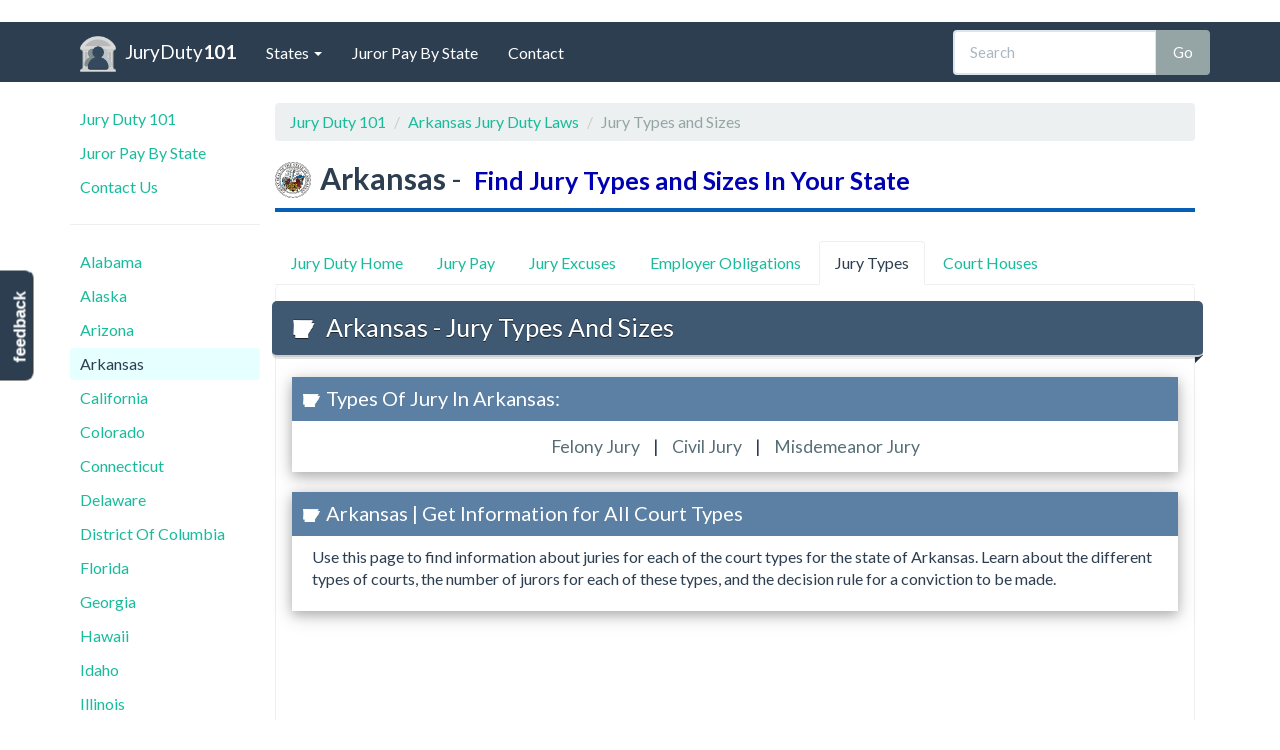

--- FILE ---
content_type: text/html; charset=UTF-8
request_url: https://www.juryduty101.com/states/arkansas/jury-duty-types
body_size: 4894
content:
<!DOCTYPE html>
<html lang=en>
<head>
<link rel=stylesheet href="https://www.w3schools.com/w3css/4/w3.css"/><LINK rel=StyleSheet type="text/css" href="//cdnjs.cloudflare.com/ajax/libs/bootswatch/3.3.7/flatly/bootstrap.min.css"/><LINK rel=StyleSheet type="text/css" href="/css/A.styles.css.pagespeed.cf.1dQ3kN3R9g.css"/><script>(function(w,d,s,l,i){w[l]=w[l]||[];w[l].push({'gtm.start':new Date().getTime(),event:'gtm.js'});var f=d.getElementsByTagName(s)[0],j=d.createElement(s),dl=l!='dataLayer'?'&l='+l:'';j.async=true;j.src='https://www.googletagmanager.com/gtm.js?id='+i+dl;f.parentNode.insertBefore(j,f);})(window,document,'script','dataLayer','GTM-5QGRG9Z');</script>
<title>Arkansas - Jury Sizes & Case Types</title>
<meta name=Keywords content=... />
<meta name=Description content="Find all jury duty types, associated sizes, and descriptions for the state of Arkansas!"/>
<meta name=Copyright content="Copyright (C) 2026 Jury Duty 101"/>
<meta name=robots content="index,follow"/>
<meta name=Distribution content=Global />
<meta name=Rating content=General />
<meta charset=utf-8>
<meta name=viewport content="width=device-width, initial-scale=1">
<meta http-equiv=X-UA-Compatible content="IE=edge"/>
<LINK href="/favicon.ico" rel=icon type="image/x-icon"/>
<meta name=viewport content="width=device-width, initial-scale=1">
<!--[if lt IE 9]>
<script src="https://oss.maxcdn.com/html5shiv/3.7.2/html5shiv.min.js"></script>
<script src="https://oss.maxcdn.com/respond/1.4.2/respond.min.js"></script>
<![endif]-->
</head>
<body>
<noscript><iframe src="https://www.googletagmanager.com/ns.html?id=GTM-5QGRG9Z" height=0 width=0 style="display:none;visibility:hidden"></iframe></noscript>
<div class="navbar navbar-default navbar-static-top" role=navigation id=top>
<div class=container>
<div class=navbar-header>
<button type=button class=navbar-toggle data-toggle=collapse data-target=.navbar-collapse>
<span class=sr-only>Toggle navigation</span>
<span class=icon-bar></span>
<span class=icon-bar></span>
<span class=icon-bar></span>
</button>
<a class=navbar-brand href="/">
<img src="/img/logo.png" width=26 alt="" id=logo />
JuryDuty<b>101</b>
</a>
</div>
<div class="navbar-collapse collapse">
<ul class="nav navbar-nav">
<li class=dropdown>
<a class=dropdown-toggle data-toggle=dropdown href="#" id=themes>States <span class=caret></span></a>
<ul class=dropdown-menu aria-labelledby=themes>
<div id=nav-state-search-wrapper class="nav-top-states-dropdown nav-state-search-style">
<input class=form-control id=nav-state-search type=onkeyup value="" placeholder="Search a State">
<hr>
<div id=nav-state-holder>
<li> <a href="https://www.juryduty101.com/states/alabama">Alabama</a> </li>
<li> <a href="https://www.juryduty101.com/states/alaska">Alaska</a> </li>
<li> <a href="https://www.juryduty101.com/states/arizona">Arizona</a> </li>
<li> <a href="https://www.juryduty101.com/states/arkansas">Arkansas</a> </li>
<li> <a href="https://www.juryduty101.com/states/california">California</a> </li>
<li> <a href="https://www.juryduty101.com/states/colorado">Colorado</a> </li>
<li> <a href="https://www.juryduty101.com/states/connecticut">Connecticut</a> </li>
<li> <a href="https://www.juryduty101.com/states/delaware">Delaware</a> </li>
<li> <a href="https://www.juryduty101.com/states/district-of-columbia">District Of Columbia</a> </li>
<li> <a href="https://www.juryduty101.com/states/florida">Florida</a> </li>
<li> <a href="https://www.juryduty101.com/states/georgia">Georgia</a> </li>
<li> <a href="https://www.juryduty101.com/states/hawaii">Hawaii</a> </li>
<li> <a href="https://www.juryduty101.com/states/idaho">Idaho</a> </li>
<li> <a href="https://www.juryduty101.com/states/illinois">Illinois</a> </li>
<li> <a href="https://www.juryduty101.com/states/indiana">Indiana</a> </li>
<li> <a href="https://www.juryduty101.com/states/iowa">Iowa</a> </li>
<li> <a href="https://www.juryduty101.com/states/kansas">Kansas</a> </li>
<li> <a href="https://www.juryduty101.com/states/kentucky">Kentucky</a> </li>
<li> <a href="https://www.juryduty101.com/states/louisiana">Louisiana</a> </li>
<li> <a href="https://www.juryduty101.com/states/maine">Maine</a> </li>
<li> <a href="https://www.juryduty101.com/states/maryland">Maryland</a> </li>
<li> <a href="https://www.juryduty101.com/states/massachusetts">Massachusetts</a> </li>
<li> <a href="https://www.juryduty101.com/states/michigan">Michigan</a> </li>
<li> <a href="https://www.juryduty101.com/states/minnesota">Minnesota</a> </li>
<li> <a href="https://www.juryduty101.com/states/mississippi">Mississippi</a> </li>
<li> <a href="https://www.juryduty101.com/states/missouri">Missouri</a> </li>
<li> <a href="https://www.juryduty101.com/states/montana">Montana</a> </li>
<li> <a href="https://www.juryduty101.com/states/nebraska">Nebraska</a> </li>
<li> <a href="https://www.juryduty101.com/states/nevada">Nevada</a> </li>
<li> <a href="https://www.juryduty101.com/states/new-hampshire">New Hampshire</a> </li>
<li> <a href="https://www.juryduty101.com/states/new-jersey">New Jersey</a> </li>
<li> <a href="https://www.juryduty101.com/states/new-mexico">New Mexico</a> </li>
<li> <a href="https://www.juryduty101.com/states/new-york">New York</a> </li>
<li> <a href="https://www.juryduty101.com/states/north-carolina">North Carolina</a> </li>
<li> <a href="https://www.juryduty101.com/states/north-dakota">North Dakota</a> </li>
<li> <a href="https://www.juryduty101.com/states/ohio">Ohio</a> </li>
<li> <a href="https://www.juryduty101.com/states/oklahoma">Oklahoma</a> </li>
<li> <a href="https://www.juryduty101.com/states/oregon">Oregon</a> </li>
<li> <a href="https://www.juryduty101.com/states/pennsylvania">Pennsylvania</a> </li>
<li> <a href="https://www.juryduty101.com/states/rhode-island">Rhode Island</a> </li>
<li> <a href="https://www.juryduty101.com/states/south-carolina">South Carolina</a> </li>
<li> <a href="https://www.juryduty101.com/states/south-dakota">South Dakota</a> </li>
<li> <a href="https://www.juryduty101.com/states/tennessee">Tennessee</a> </li>
<li> <a href="https://www.juryduty101.com/states/texas">Texas</a> </li>
<li> <a href="https://www.juryduty101.com/states/utah">Utah</a> </li>
<li> <a href="https://www.juryduty101.com/states/vermont">Vermont</a> </li>
<li> <a href="https://www.juryduty101.com/states/virginia">Virginia</a> </li>
<li> <a href="https://www.juryduty101.com/states/washington">Washington</a> </li>
<li> <a href="https://www.juryduty101.com/states/west-virginia">West Virginia</a> </li>
<li> <a href="https://www.juryduty101.com/states/wisconsin">Wisconsin</a> </li>
<li> <a href="https://www.juryduty101.com/states/wyoming">Wyoming</a> </li>
</div>
</div>
</ul>
</li>
<li><a href="/juror-pay-by-state">Juror Pay By State</a></li>
<li><a href="/contact" title="">Contact</a></li>
</ul>
<form class="form-inline navbar-form navbar-right hidden-sm" role=search action="/search">
<script>var PubID=['part'+'ner-pub-22'+'44847655937829:9280133868'];document.write('<input type="hidden" name="cx" value="'+PubID.toString()+'" />');</script>
<input type=hidden name=cof value=FORID:10 />
<input type=hidden name=ie value=UTF-8 />
<div class=input-group>
<input type=text name=q id=sitesearch class=form-control placeholder=Search />
<span class=input-group-btn><input type=submit class="btn btn-default search-button" value=Go /></span>
</div>
</form>
</div>
</div>
</div>
<div id=body class="body container">
<div class=row-fluid>
<div id=navbar-left class="col-md-2 hidden-sm hidden-xs">
<div id=side-nav class=row>
<ul class="nav nav-pills nav-stacked">
<li><a href="/">Jury Duty 101</a></li>
<li><a href="/juror-pay-by-state">Juror Pay By State</a></li>
<li><a href="https://www.juryduty101.com/contact">Contact Us</a></li>
<li class=divider> <hr class=less-margin /></li>
<li> <a href="https://www.juryduty101.com/states/alabama">Alabama</a> </li>
<li> <a href="https://www.juryduty101.com/states/alaska">Alaska</a> </li>
<li> <a href="https://www.juryduty101.com/states/arizona">Arizona</a> </li>
<li id=page-selected-state-nav> <a href="https://www.juryduty101.com/states/arkansas">Arkansas</a> </li>
<li> <a href="https://www.juryduty101.com/states/california">California</a> </li>
<li> <a href="https://www.juryduty101.com/states/colorado">Colorado</a> </li>
<li> <a href="https://www.juryduty101.com/states/connecticut">Connecticut</a> </li>
<li> <a href="https://www.juryduty101.com/states/delaware">Delaware</a> </li>
<li> <a href="https://www.juryduty101.com/states/district-of-columbia">District Of Columbia</a> </li>
<li> <a href="https://www.juryduty101.com/states/florida">Florida</a> </li>
<li> <a href="https://www.juryduty101.com/states/georgia">Georgia</a> </li>
<li> <a href="https://www.juryduty101.com/states/hawaii">Hawaii</a> </li>
<li> <a href="https://www.juryduty101.com/states/idaho">Idaho</a> </li>
<li> <a href="https://www.juryduty101.com/states/illinois">Illinois</a> </li>
<li> <a href="https://www.juryduty101.com/states/indiana">Indiana</a> </li>
<li> <a href="https://www.juryduty101.com/states/iowa">Iowa</a> </li>
<li> <a href="https://www.juryduty101.com/states/kansas">Kansas</a> </li>
<li> <a href="https://www.juryduty101.com/states/kentucky">Kentucky</a> </li>
<li> <a href="https://www.juryduty101.com/states/louisiana">Louisiana</a> </li>
<li> <a href="https://www.juryduty101.com/states/maine">Maine</a> </li>
<li> <a href="https://www.juryduty101.com/states/maryland">Maryland</a> </li>
<li> <a href="https://www.juryduty101.com/states/massachusetts">Massachusetts</a> </li>
<li> <a href="https://www.juryduty101.com/states/michigan">Michigan</a> </li>
<li> <a href="https://www.juryduty101.com/states/minnesota">Minnesota</a> </li>
<li> <a href="https://www.juryduty101.com/states/mississippi">Mississippi</a> </li>
<li> <a href="https://www.juryduty101.com/states/missouri">Missouri</a> </li>
<li> <a href="https://www.juryduty101.com/states/montana">Montana</a> </li>
<li> <a href="https://www.juryduty101.com/states/nebraska">Nebraska</a> </li>
<li> <a href="https://www.juryduty101.com/states/nevada">Nevada</a> </li>
<li> <a href="https://www.juryduty101.com/states/new-hampshire">New Hampshire</a> </li>
<li> <a href="https://www.juryduty101.com/states/new-jersey">New Jersey</a> </li>
<li> <a href="https://www.juryduty101.com/states/new-mexico">New Mexico</a> </li>
<li> <a href="https://www.juryduty101.com/states/new-york">New York</a> </li>
<li> <a href="https://www.juryduty101.com/states/north-carolina">North Carolina</a> </li>
<li> <a href="https://www.juryduty101.com/states/north-dakota">North Dakota</a> </li>
<li> <a href="https://www.juryduty101.com/states/ohio">Ohio</a> </li>
<li> <a href="https://www.juryduty101.com/states/oklahoma">Oklahoma</a> </li>
<li> <a href="https://www.juryduty101.com/states/oregon">Oregon</a> </li>
<li> <a href="https://www.juryduty101.com/states/pennsylvania">Pennsylvania</a> </li>
<li> <a href="https://www.juryduty101.com/states/rhode-island">Rhode Island</a> </li>
<li> <a href="https://www.juryduty101.com/states/south-carolina">South Carolina</a> </li>
<li> <a href="https://www.juryduty101.com/states/south-dakota">South Dakota</a> </li>
<li> <a href="https://www.juryduty101.com/states/tennessee">Tennessee</a> </li>
<li> <a href="https://www.juryduty101.com/states/texas">Texas</a> </li>
<li> <a href="https://www.juryduty101.com/states/utah">Utah</a> </li>
<li> <a href="https://www.juryduty101.com/states/vermont">Vermont</a> </li>
<li> <a href="https://www.juryduty101.com/states/virginia">Virginia</a> </li>
<li> <a href="https://www.juryduty101.com/states/washington">Washington</a> </li>
<li> <a href="https://www.juryduty101.com/states/west-virginia">West Virginia</a> </li>
<li> <a href="https://www.juryduty101.com/states/wisconsin">Wisconsin</a> </li>
<li> <a href="https://www.juryduty101.com/states/wyoming">Wyoming</a> </li>
</ul>
</div>
</div>
<div id=content class=col-md-10>
<div class=content>
<ol class=breadcrumb>
<li><a href="/">Jury Duty 101</a></li>
<li><a href="https://www.juryduty101.com/states/arkansas">Arkansas Jury Duty Laws</a></li>
<li class=active>Jury Types and Sizes</li>
</ol>
<h1 class=heading> <div class=jury-page-header>
<img src="/img/state_seals/arkansas.svg" alt=Arkansas />
<b>Arkansas</b> - <span><b>Find Jury Types and Sizes In Your State</b></span>
</div>
</h1>
<ul id=state-nav class="nav nav-tabs nav-horizontal">
<li role=presentation><a href="/states/arkansas/" title="">Jury Duty Home</a></li>
<li role=presentation><a href="/states/arkansas/jury-duty-pay" title=jury-duty-pay>Jury Pay</a></li>
<li role=presentation><a href="/states/arkansas/jury-duty-excuses" title=jury-duty-excuses>Jury Excuses</a></li>
<li role=presentation><a href="/states/arkansas/jury-duty-employer-obligations" title=jury-duty-employer-obligations>Employer Obligations</a></li>
<li role=presentation class=active><a href="/states/arkansas/jury-duty-types">Jury Types</a></li>
<li role=presentation><a href="/states/arkansas/jury-duty-courts" title=jury-duty-courts>Court Houses</a></li>
</ul>
<div class=content-wrapper>
<div class=state-info-section-header>
<h2 class="ribbon sf-ar "> Arkansas - Jury Types And Sizes</h2>
</div>
<div class="w3-card-4 shadow-fix">
<header class="w3-blue w3-header-custom">
<h2 class=sf-ar>Types Of Jury In Arkansas: </h2>
</header>
<div align=center class=w3-nav-custom>
<a href="#chart-Felony"> Felony Jury </a> |
<a href="#chart-Civil"> Civil Jury </a> |
<a href="#chart-Misdemeanor"> Misdemeanor Jury </a>
</div>
</div>
<div id=leave class="w3-card-4 shadow-fix">
<header class=" w3-blue w3-header-custom">
<h2 class=sf-ar>Arkansas | Get Information for All Court Types</h2>
</header>
<div class=card-inner-text-layout>
<p>
Use this page to find information about juries for each of the court types for the state of Arkansas.
Learn about the different types of courts, the number of jurors for each of these types, and the
decision rule for a conviction to be made.
</p>
</div>
</div>
<div class=ResponsiveAd>
<script async src="//pagead2.googlesyndication.com/pagead/js/adsbygoogle.js"></script>
<ins class=adsbygoogle      style=display:block      data-ad-client=ca-pub-2244847655937829      data-ad-slot=6750842231      data-ad-format=auto>
</ins>
<script>(adsbygoogle=window.adsbygoogle||[]).push({});</script>
</div>
<hr>
<div id=chart-Felony class="table-responsive w3-card-4 shadow-fix">
<header class=" w3-blue w3-header-custom">
<h2 class=sf-ar> | Arkansas <b>Felony</b> Court Jury Duty</h2>
</header>
<div class=card-inner-text-layout>
<p>
Serious criminal cases including violent crimes, property offenses, and drug offenses are tried in <b>Arkansas felony court</b>. Felony juries are generally larger than juries for less serious offenses, and have more stringent conviction requirements due to the severity of the crime and potential punishment.
</p>
<hr/>
<div class="container-fluid state-laws-section-types-jurors-table-header">
<div class=row>
<div class="col-xs-4 col-sm-4 col-md-4 col-lg-3">
<span class=state-law-section-jurors-span><b>Court</b></span>
</div>
<div class="col-xs-4 col-sm-4 col-md-4 col-lg-2">
<span class=state-law-section-jurors-span><b>Jurors</b></span>
</div>
<div class="col-xs-4 col-sm-4 col-md-4 col-lg-2">
<span class=state-law-section-jurors-span><b>Decision</b></span>
</div>
<div class="hidden-xs hidden-sm hidden-md col-lg-5">
<span class=state-law-section-jurors-span><b>Jury Example</b></span>
</div>
</div>
</div>
<div class=container-fluid>
<div class=row>
<div class="col-xs-4 col-sm-4 col-md-4 col-lg-3">
<span class=state-law-section-court-span><b>Circuit</b></span>
</div>
<div class="col-xs-4 col-sm-4 col-md-4 col-lg-2">
<span class=state-law-section-jurors-span><b>12</b></span>
</div>
<div class="col-xs-4 col-sm-4 col-md-4 col-lg-2">
<span class=state-law-section-court-span>
<b>
Unanimous
</b>
</span>
</div>
<div class="col-xs-12 col-sm-12 col-md-12 col-lg-5">
<div class=state-law-section-types-juror-box>
<div class=container-fluid>
<div class=row>
<div class="col-xs-2 col-sm-2 col-md-2 col-lg-2">
<img class=state-law-section-types-juror-img src="/img/man.png"/>
</div>
<div class="col-xs-2 col-sm-2 col-md-2 col-lg-2">
<img class=state-law-section-types-juror-img src="/img/man.png"/>
</div>
<div class="col-xs-2 col-sm-2 col-md-2 col-lg-2">
<img class=state-law-section-types-juror-img src="/img/man.png"/>
</div>
<div class="col-xs-2 col-sm-2 col-md-2 col-lg-2">
<img class=state-law-section-types-juror-img src="/img/man.png"/>
</div>
<div class="col-xs-2 col-sm-2 col-md-2 col-lg-2">
<img class=state-law-section-types-juror-img src="/img/man.png"/>
</div>
<div class="col-xs-2 col-sm-2 col-md-2 col-lg-2">
<img class=state-law-section-types-juror-img src="/img/man.png"/>
</div>
<div class="col-xs-2 col-sm-2 col-md-2 col-lg-2">
<img class=state-law-section-types-juror-img src="/img/man.png"/>
</div>
<div class="col-xs-2 col-sm-2 col-md-2 col-lg-2">
<img class=state-law-section-types-juror-img src="/img/man.png"/>
</div>
<div class="col-xs-2 col-sm-2 col-md-2 col-lg-2">
<img class=state-law-section-types-juror-img src="/img/man.png"/>
</div>
<div class="col-xs-2 col-sm-2 col-md-2 col-lg-2">
<img class=state-law-section-types-juror-img src="/img/man.png"/>
</div>
<div class="col-xs-2 col-sm-2 col-md-2 col-lg-2">
<img class=state-law-section-types-juror-img src="/img/man.png"/>
</div>
<div class="col-xs-2 col-sm-2 col-md-2 col-lg-2">
<img class=state-law-section-types-juror-img src="/img/man.png"/>
</div>
</div>
</div>
</div>
</div>
<div class="col-xs-12 col-sm-12 col-md-12 col-lg-12">
<hr>
A jury for the Arkansas Circuit felony court contains 12
jurors.
For a conviction to be made, all members of the jury must come to a <b>unanimous decision</b>. Otherwise, they will remain in deliberations until such a decision is reached.
</div>
</div>
</div>
<hr>
</div>
</div>
<div id=chart-Civil class="table-responsive w3-card-4 shadow-fix">
<header class=" w3-blue w3-header-custom">
<h2 class=sf-ar> | Arkansas <b>Civil</b> Court Jury Duty</h2>
</header>
<div class=card-inner-text-layout>
<p>
Non-criminal legal cases are tried by the <b>Arkansas Civil Court</b>. Civil cases include a wide variety of lawsuits between individuals or businesses including personal injury / tort cases, contract disputes, and more. Many civil family court cases involve <a href="https://www.maritallaws.com/states/arkansas/divorce" target=_blank>Arkansas divorce cases <img src="/img/external_link.png"/></a> or other family law issues such as <a href="https://www.maritallaws.com/states/arkansas/custody" target=_blank>child custody cases <img src="/img/external_link.png"/></a>, etc. The instructions for a Arkansas civil jury generally differ from those given to a criminal jury.
</p>
<hr/>
<div class="container-fluid state-laws-section-types-jurors-table-header">
<div class=row>
<div class="col-xs-4 col-sm-4 col-md-4 col-lg-3">
<span class=state-law-section-jurors-span><b>Court</b></span>
</div>
<div class="col-xs-4 col-sm-4 col-md-4 col-lg-2">
<span class=state-law-section-jurors-span><b>Jurors</b></span>
</div>
<div class="col-xs-4 col-sm-4 col-md-4 col-lg-2">
<span class=state-law-section-jurors-span><b>Decision</b></span>
</div>
<div class="hidden-xs hidden-sm hidden-md col-lg-5">
<span class=state-law-section-jurors-span><b>Jury Example</b></span>
</div>
</div>
</div>
<div class=container-fluid>
<div class=row>
<div class="col-xs-4 col-sm-4 col-md-4 col-lg-3">
<span class=state-law-section-court-span><b>Circuit</b></span>
</div>
<div class="col-xs-4 col-sm-4 col-md-4 col-lg-2">
<span class=state-law-section-jurors-span><b>12</b></span>
</div>
<div class="col-xs-4 col-sm-4 col-md-4 col-lg-2">
<span class=state-law-section-court-span>
<b>
3/4
</b>
</span>
</div>
<div class="col-xs-12 col-sm-12 col-md-12 col-lg-5">
<div class=state-law-section-types-juror-box>
<div class=container-fluid>
<div class=row>
<div class="col-xs-2 col-sm-2 col-md-2 col-lg-2">
<img class=state-law-section-types-juror-img src="/img/man.png"/>
</div>
<div class="col-xs-2 col-sm-2 col-md-2 col-lg-2">
<img class=state-law-section-types-juror-img src="/img/man.png"/>
</div>
<div class="col-xs-2 col-sm-2 col-md-2 col-lg-2">
<img class=state-law-section-types-juror-img src="/img/man.png"/>
</div>
<div class="col-xs-2 col-sm-2 col-md-2 col-lg-2">
<img class=state-law-section-types-juror-img src="/img/man.png"/>
</div>
<div class="col-xs-2 col-sm-2 col-md-2 col-lg-2">
<img class=state-law-section-types-juror-img src="/img/man.png"/>
</div>
<div class="col-xs-2 col-sm-2 col-md-2 col-lg-2">
<img class=state-law-section-types-juror-img src="/img/man.png"/>
</div>
<div class="col-xs-2 col-sm-2 col-md-2 col-lg-2">
<img class=state-law-section-types-juror-img src="/img/man.png"/>
</div>
<div class="col-xs-2 col-sm-2 col-md-2 col-lg-2">
<img class=state-law-section-types-juror-img src="/img/man.png"/>
</div>
<div class="col-xs-2 col-sm-2 col-md-2 col-lg-2">
<img class=state-law-section-types-juror-img src="/img/man.png"/>
</div>
<div class="col-xs-2 col-sm-2 col-md-2 col-lg-2">
<img class=state-law-section-types-juror-img src="/img/man.png"/>
</div>
<div class="col-xs-2 col-sm-2 col-md-2 col-lg-2">
<img class=state-law-section-types-juror-img src="/img/man.png"/>
</div>
<div class="col-xs-2 col-sm-2 col-md-2 col-lg-2">
<img class=state-law-section-types-juror-img src="/img/man.png"/>
</div>
</div>
</div>
</div>
</div>
<div class="col-xs-12 col-sm-12 col-md-12 col-lg-12">
<hr>
A jury for the Arkansas Circuit civil court contains 12
jurors.
For a conviction to be made, at least three members of the jury must be in agreement on the verdict.
</div>
</div>
</div>
<hr>
</div>
</div>
<div id=chart-Misdemeanor class="table-responsive w3-card-4 shadow-fix">
<header class=" w3-blue w3-header-custom">
<h2 class=sf-ar> | Arkansas <b>Misdemeanor</b> Court Jury Duty</h2>
</header>
<div class=card-inner-text-layout>
<p>
Less serious criminal offenses such as theft, vandalism, simple assault, and some drug charges are tried in a <b>Arkansas Misdemeanor Court</b>. Misdemeanors may result in significant fines, probation, or jail time for a convicted defendant. Jury sizes for a misdemeanor trial are generally smaller than a jury for a felony trial.
</p>
<hr/>
<div class="container-fluid state-laws-section-types-jurors-table-header">
<div class=row>
<div class="col-xs-4 col-sm-4 col-md-4 col-lg-3">
<span class=state-law-section-jurors-span><b>Court</b></span>
</div>
<div class="col-xs-4 col-sm-4 col-md-4 col-lg-2">
<span class=state-law-section-jurors-span><b>Jurors</b></span>
</div>
<div class="col-xs-4 col-sm-4 col-md-4 col-lg-2">
<span class=state-law-section-jurors-span><b>Decision</b></span>
</div>
<div class="hidden-xs hidden-sm hidden-md col-lg-5">
<span class=state-law-section-jurors-span><b>Jury Example</b></span>
</div>
</div>
</div>
<div class=container-fluid>
<div class=row>
<div class="col-xs-4 col-sm-4 col-md-4 col-lg-3">
<span class=state-law-section-court-span><b>Circuit</b></span>
</div>
<div class="col-xs-4 col-sm-4 col-md-4 col-lg-2">
<span class=state-law-section-jurors-span><b>12</b></span>
</div>
<div class="col-xs-4 col-sm-4 col-md-4 col-lg-2">
<span class=state-law-section-court-span>
<b>
Unanimous
</b>
</span>
</div>
<div class="col-xs-12 col-sm-12 col-md-12 col-lg-5">
<div class=state-law-section-types-juror-box>
<div class=container-fluid>
<div class=row>
<div class="col-xs-2 col-sm-2 col-md-2 col-lg-2">
<img class=state-law-section-types-juror-img src="/img/man.png"/>
</div>
<div class="col-xs-2 col-sm-2 col-md-2 col-lg-2">
<img class=state-law-section-types-juror-img src="/img/man.png"/>
</div>
<div class="col-xs-2 col-sm-2 col-md-2 col-lg-2">
<img class=state-law-section-types-juror-img src="/img/man.png"/>
</div>
<div class="col-xs-2 col-sm-2 col-md-2 col-lg-2">
<img class=state-law-section-types-juror-img src="/img/man.png"/>
</div>
<div class="col-xs-2 col-sm-2 col-md-2 col-lg-2">
<img class=state-law-section-types-juror-img src="/img/man.png"/>
</div>
<div class="col-xs-2 col-sm-2 col-md-2 col-lg-2">
<img class=state-law-section-types-juror-img src="/img/man.png"/>
</div>
<div class="col-xs-2 col-sm-2 col-md-2 col-lg-2">
<img class=state-law-section-types-juror-img src="/img/man.png"/>
</div>
<div class="col-xs-2 col-sm-2 col-md-2 col-lg-2">
<img class=state-law-section-types-juror-img src="/img/man.png"/>
</div>
<div class="col-xs-2 col-sm-2 col-md-2 col-lg-2">
<img class=state-law-section-types-juror-img src="/img/man.png"/>
</div>
<div class="col-xs-2 col-sm-2 col-md-2 col-lg-2">
<img class=state-law-section-types-juror-img src="/img/man.png"/>
</div>
<div class="col-xs-2 col-sm-2 col-md-2 col-lg-2">
<img class=state-law-section-types-juror-img src="/img/man.png"/>
</div>
<div class="col-xs-2 col-sm-2 col-md-2 col-lg-2">
<img class=state-law-section-types-juror-img src="/img/man.png"/>
</div>
</div>
</div>
</div>
</div>
<div class="col-xs-12 col-sm-12 col-md-12 col-lg-12">
<hr>
A jury for the Arkansas Circuit misdemeanor court contains 12
jurors.
For a conviction to be made, all members of the jury must come to a <b>unanimous decision</b>. Otherwise, they will remain in deliberations until such a decision is reached.
</div>
</div>
</div>
<hr>
</div>
</div>
<div class=ResponsiveLinkUnit>
<script async src="//pagead2.googlesyndication.com/pagead/js/adsbygoogle.js"></script>
<ins class=adsbygoogle      style=display:block      data-ad-client=ca-pub-2244847655937829      data-ad-slot=1951965214      data-ad-format=link>
</ins>
<script>(adsbygoogle=window.adsbygoogle||[]).push({});</script>
</div>
<hr>
</div>
</div>
</div>
</div>
</div>
<footer>
<div class=container>
<p>&copy; 2026 <b class=copyright>Jury Duty 101</b>. All rights reserved. <a href="/sitemap">View Sitemap</a>. Usage is subject to our <a href="/legal">Terms and Privacy Policy</a>. </p>
<p><a href="/">Jury Duty 101</a> is a free public resource site, and is not affiliated with the United States government or any Government agency</p>
<img src="/img/MarathonGlobe.png" title="Jury Duty 101 is a Marathon Studios production">
</div>
</footer>
<div id=feedback class=hidden-xs>
<a href="#" data-toggle=modal data-target="#instantFeedbackModal">feedback</a>
</div>
<form id=instantFeedbackForm>
<input name=_token hidden value=9B9uxi5ytsp2wLiZdyxHIC6Jl4hLKEeB5hUaCr1y />
<div class="modal fade" id=instantFeedbackModal tabindex=-1 role=dialog aria-labelledby=myModalLabel>
<div class=modal-dialog role=document>
<div class=modal-content>
<div class=modal-header>
<button type=button class=close data-dismiss=modal aria-label=Close><span aria-hidden=true>&times;</span></button>
<h4 class=modal-title id=myModalLabel>
<span class="glyphicon glyphicon-comment"></span> &nbsp;
Jury Duty 101 Instant Feedback
</h4>
</div>
<div class=modal-body>
<p>
<b>We value your feedback!</b> Do you have a comment or correction concerning this page? Let us know in a single click. We read every comment!
</p>
<hr/>
<div class=form-group>
<textarea id=instantFeedbackText name=feedback class=form-control placeholder="Did you find what you were looking for? How can we improve this page?"></textarea>
</div>
<div class="form-group input-group">
<span class=input-group-addon>
<span class="glyphicon glyphicon-envelope"></span>
</span>
<input id=instantFeedbackEmail name=email type=email class=form-control placeholder="Email (optional, if you want a response)">
</div>
</div>
<div class=modal-footer>
<button type=button class="btn btn-default" data-dismiss=modal>
<span class="glyphicon glyphicon-remove"></span> &nbsp;
Cancel
</button>
<button type=submit class="btn btn-primary" id=instantFeedbackSend>
<span class="glyphicon glyphicon-send"></span> &nbsp;
Send Feedback
</button>
</div>
</div>
</div>
</div>
</form>
<div class="visible-print-block text-center">
** This Document Provided By <b>JuryDuty<b>101</b></b> ** <br/>
<i><b>Source:</b> http://www.juryduty101.com/states/arkansas/jury-duty-types </i>
</div>
<SCRIPT src="//cdnjs.cloudflare.com/ajax/libs/jquery/2.1.4/jquery.min.js"></SCRIPT>
<SCRIPT src="//cdnjs.cloudflare.com/ajax/libs/twitter-bootstrap/3.3.7/js/bootstrap.min.js"></SCRIPT>
<SCRIPT src="//cdnjs.cloudflare.com/ajax/libs/jquery-validate/1.14.0/jquery.validate.min.js"></SCRIPT>
<SCRIPT src="/js/global.js.pagespeed.jm.775c4GuuW2.js"></SCRIPT>
<script defer src="https://static.cloudflareinsights.com/beacon.min.js/vcd15cbe7772f49c399c6a5babf22c1241717689176015" integrity="sha512-ZpsOmlRQV6y907TI0dKBHq9Md29nnaEIPlkf84rnaERnq6zvWvPUqr2ft8M1aS28oN72PdrCzSjY4U6VaAw1EQ==" data-cf-beacon='{"version":"2024.11.0","token":"66771a2d19154828917f1e89f6f52a44","r":1,"server_timing":{"name":{"cfCacheStatus":true,"cfEdge":true,"cfExtPri":true,"cfL4":true,"cfOrigin":true,"cfSpeedBrain":true},"location_startswith":null}}' crossorigin="anonymous"></script>
</body>
</html>

--- FILE ---
content_type: text/html; charset=utf-8
request_url: https://www.google.com/recaptcha/api2/aframe
body_size: 269
content:
<!DOCTYPE HTML><html><head><meta http-equiv="content-type" content="text/html; charset=UTF-8"></head><body><script nonce="LBDTOSXnCNxN-VDWcqQgmw">/** Anti-fraud and anti-abuse applications only. See google.com/recaptcha */ try{var clients={'sodar':'https://pagead2.googlesyndication.com/pagead/sodar?'};window.addEventListener("message",function(a){try{if(a.source===window.parent){var b=JSON.parse(a.data);var c=clients[b['id']];if(c){var d=document.createElement('img');d.src=c+b['params']+'&rc='+(localStorage.getItem("rc::a")?sessionStorage.getItem("rc::b"):"");window.document.body.appendChild(d);sessionStorage.setItem("rc::e",parseInt(sessionStorage.getItem("rc::e")||0)+1);localStorage.setItem("rc::h",'1769222468843');}}}catch(b){}});window.parent.postMessage("_grecaptcha_ready", "*");}catch(b){}</script></body></html>

--- FILE ---
content_type: application/javascript
request_url: https://www.juryduty101.com/js/global.js.pagespeed.jm.775c4GuuW2.js
body_size: 1061
content:
var stateSearchKeys=new Array();$(document).ready(function(){var SiteName=$('.copyright').text();var ADBLOCK_TEXT=SiteName+" is an independent website, and <b>we rely on ad revenue</b> to keep our site running and our information free.";var ADBLOCK_MESSAGE="<div class='alert small alert-danger text-center alert-dismissible' role='alert'> <button type='button' class='close' data-dismiss='alert'><span aria-hidden='true'>&times;</span><span class='sr-only'>Close</span></button>"+ADBLOCK_TEXT+"</div>";$.getScript("https://pagead2.googlesyndication.com/pagead/show_ads.js").fail(function(jqxhr,settings,exception){$(".content").first().before(ADBLOCK_MESSAGE)});if(navigator.userAgent.match(/(Android)/i)){$('.print-button').hide();}$(".search-button").click(function(){if(!$(this).prev("input").val()&&!$(this).parent().prev("input").val()){$(this).parent().addClass("has-error");alert("Please enter a search term!");return false;}else return true;});$('#instantFeedbackModal').on('shown.bs.modal',function(e){$("#instantFeedbackText").focus();})
$('#instantFeedbackForm').validate({rules:{feedback:{minlength:3,maxlength:200,required:true},email:{email:true,required:false}},highlight:function(element){$(element).closest('.form-group').removeClass('has-success').addClass('has-error');},unhighlight:function(element){$(element).closest('.form-group').removeClass('has-error').addClass('has-success');},errorElement:'span',errorClass:'help-block',errorPlacement:function(error,element){if(element.parent('.input-group').length){error.insertAfter(element.parent());}else{error.insertAfter(element);}},submitHandler:function(form){$('#instantFeedbackModal .modal-body').append("<div id='instantFeedbackLoading' class='text-center'><img src='/img/ajax-loader.gif'></div>");$.post(("/cont"+"act/insta"+"ntfeed"+"back.php"),$(form).serialize(),function(){$('#instantFeedbackForm')[0].reset();$('#instantFeedbackLoading').remove();$('#instantFeedbackModal .modal-body').append('<div id="instantFeedbackStatus" class="alert alert-success text-center"><span class="glyphicon glyphicon-check"></span>&nbsp;<b>Thanks!</b> Your Instant Feedback has been received!</div>')
setTimeout(function(){$("#instantFeedbackStatus").remove();$('#instantFeedbackModal .form-group').removeClass('has-error').removeClass('has-success');$('#instantFeedbackModal').modal('hide');},3500);}).fail(function(){alert("There was an error submitting your feedback! Please let us know through the main contact form if this issue continues.");});}});initNavStateSearch();});function initNavStateSearch(){$("#nav-state-holder li a").each(function(index){stateSearchKeys[index]=new Array($(this).html(),$(this).attr('href'));currentResults=new Array($(this).html(),$(this).attr('href'));});$('#nav-state-search').keyup(function(){var searchTerm=$(this).val().toLowerCase();if(searchTerm.length==0){loadSearchesIntoDiv(stateSearchKeys);}else{var tempList=new Array();for(var i=0;i<stateSearchKeys.length;i++){var validMatch=true;for(var x=0;x<searchTerm.length;x++){if(stateSearchKeys[i][0][x].toLowerCase()!=searchTerm[x]){validMatch=false;break;}}if(validMatch==true){tempList[tempList.length]=stateSearchKeys[i];}}loadSearchesIntoDiv(tempList);}});}function loadSearchesIntoDiv(list){$('#nav-state-holder').empty();for(var i=0;i<list.length;i++){$("#nav-state-holder").append("<li><a href = '"+list[i][1]+"'>"+list[i][0]+"</a> </li>");}}

--- FILE ---
content_type: image/svg+xml
request_url: https://www.juryduty101.com/img/state_seals/arkansas.svg
body_size: 73579
content:
<?xml version="1.0" encoding="UTF-8"?>
<!-- Generator: Adobe Illustrator 12.0.0, SVG Export Plug-In . SVG Version: 6.00 Build 51448)  -->
<!DOCTYPE svg PUBLIC "-//W3C//DTD SVG 1.1//EN" "http://www.w3.org/Graphics/SVG/1.1/DTD/svg11.dtd" [
	<!ENTITY ns_svg "http://www.w3.org/2000/svg">
	<!ENTITY ns_xlink "http://www.w3.org/1999/xlink">
]>
<svg version="1.1" id="Layer_1" xmlns="http://www.w3.org/2000/svg" xmlns:xlink="http://www.w3.org/1999/xlink" width="396.48" height="396.48" viewBox="0 0 396.48 396.48" overflow="visible" enable-background="new 0 0 396.48 396.48" xml:space="preserve">
<path fill="#FFFFFF" d="M197.74,0.74c108.499,0,197,88.494,197,197c0,108.498-88.503,197-197,197c-108.507,0-197-88.502-197-197  C0.74,89.234,89.233,0.74,197.74,0.74z"/>
<g id="Layer_2">
	<path d="M329.156,162.988c-0.709-1.575-2.074-3.413-4.884-5.829c-1.156-4.202-4.412-6.093-9.77-5.673   c-4.903,1.453-9.835,2.846-14.931,3.917c0.021-0.136,0.036-0.273,0.055-0.411l-5.495-1.808c1.201-0.894,1.962-1.796,2.093-2.731   l3.729,1.052c0.021-0.304,0.05-0.604,0.066-0.909l-3.807-1.073c-0.438-4.72-5.594-3.825-10.467-4.288   c-5.079-0.482-5.227-1.887-6.225-2.569c-1.333,0.021-2.712,0.09-4.695,0.825l-31.011-8.746c-0.068,0.291-0.141,0.581-0.214,0.87   l29.894,8.431c-0.809,0.373-1.711,0.849-2.729,1.452l-27.396-9.015c-0.081,0.288-0.164,0.575-0.249,0.859l26.643,8.769   c-0.605,0.381-1.25,0.804-1.938,1.271l-24.929-9.313c-0.091,0.285-0.186,0.569-0.28,0.851l24.314,9.084   c-0.586,0.413-1.2,0.857-1.848,1.337l-22.756-9.608c-0.104,0.281-0.209,0.56-0.316,0.838l22.243,9.394   c-0.57,0.435-1.169,0.895-1.787,1.38l-20.813-9.893c-0.115,0.276-0.232,0.551-0.353,0.824l20.378,9.686   c-0.196,0.155-0.396,0.313-0.597,0.476c-4.057,1.412-8.383,3.094-13.657,5.727l-10.424-8.297c-0.172,0.244-0.349,0.486-0.524,0.728   l10.194,8.116c-0.423,0.346-0.847,0.689-1.271,1.033l-9.545-8.334c-0.186,0.236-0.369,0.471-0.559,0.702l9.397,8.206   c-0.302,0.244-0.603,0.489-0.903,0.733l-8.933-8.406c-0.191,0.229-0.386,0.458-0.582,0.683l8.813,8.295   c-0.365,0.299-0.732,0.598-1.102,0.896L233.68,154c-0.201,0.223-0.405,0.438-0.61,0.655l8.226,8.427l-0.701,0.571l-7.883-8.626   c-0.208,0.214-0.418,0.427-0.63,0.637l7.815,8.558l-0.879,0.715l-7.438-8.78c-0.216,0.207-0.434,0.41-0.653,0.613l7.396,8.73   c-0.133,0.109-0.268,0.22-0.401,0.327c-0.153,0.074-0.312,0.149-0.467,0.226l-6.988-8.869c-0.223,0.197-0.445,0.396-0.674,0.592   l6.834,8.672c-0.283,0.136-0.565,0.271-0.852,0.407l-6.405-8.724c-0.229,0.191-0.461,0.383-0.693,0.568l6.279,8.549   c-0.351,0.17-0.7,0.342-1.049,0.519l-5.823-8.603c-0.233,0.186-0.474,0.364-0.714,0.542l5.732,8.468   c-0.401,0.207-0.805,0.421-1.203,0.639l-5.279-8.561c-0.244,0.172-0.489,0.345-0.736,0.513l5.232,8.482   c-3.096,1.763-6.162,3.979-9.149,7.396l-3.938-11.664c-0.276,0.111-0.554,0.224-0.833,0.332l4.098,12.127   c-0.438,0.531-0.875,1.09-1.311,1.678l-3.85-13.412c-0.279,0.102-0.563,0.197-0.848,0.293l4.03,14.047   c-0.245,0.352-0.489,0.708-0.732,1.079c-0.254-0.616-0.587-1.143-1.017-1.562l-3.201-13.271c-0.286,0.088-0.571,0.174-0.859,0.256   l2.964,12.277c-0.488-0.211-1.058-0.336-1.713-0.361l-2.267-11.641c-0.289,0.074-0.579,0.146-0.871,0.214l2.229,11.452   c-0.366,0.031-0.758,0.09-1.172,0.175l-1.787-11.462c-0.292,0.063-0.585,0.123-0.878,0.182l1.793,11.491   c-0.378,0.104-0.772,0.229-1.188,0.372l-1.374-11.719c-0.293,0.053-0.588,0.102-0.884,0.146l1.393,11.876   c-0.463-0.566-1.097-0.958-1.854-1.197l-0.729-10.51c-0.296,0.037-0.594,0.07-0.891,0.104l0.705,10.195   c-1.912-0.299-4.372,0.116-6.85,0.933l0.755-10.896c-0.301-0.006-0.6-0.015-0.896-0.024l-0.778,11.241   c-0.622,0.229-1.242,0.479-1.852,0.751l1.413-12.059c-0.299-0.021-0.597-0.044-0.896-0.068l-1.474,12.566   c-0.48,0.232-0.952,0.479-1.409,0.729l2.088-13.371c-0.298-0.031-0.596-0.064-0.891-0.104l-2.192,14.046   c-0.54,0.326-1.051,0.66-1.521,0.996l2.949-15.147c-0.297-0.044-0.593-0.091-0.887-0.142l-3.138,16.115   c-1.283,1.074-2.106,2.133-2.18,3.008c-0.185,0.158-0.361,0.321-0.533,0.49l4.779-19.807c-0.293-0.06-0.586-0.117-0.877-0.182   l-5.18,21.456c-2.222,2.968-3.445,7.056-4.354,11.416c-0.397,0.266-0.781,0.504-1.153,0.721l9.701-33.815   c-0.291-0.07-0.581-0.142-0.869-0.217l-9.931,34.616c-1.279,0.613-2.377,0.891-3.295,0.832l0.503-1.488   c1.27-1.027,2.191-2.678,3.704-4.971c-0.451-0.678-0.932-1.26-1.434-1.757l9.312-27.552c-0.287-0.084-0.573-0.17-0.858-0.26   l-9.178,27.166c-3.76-2.979-8.731-1.563-14.446,2.609c0.307-2.881,0.213-5.556-0.729-7.802l15.854-25.706   c-0.259-0.146-0.516-0.301-0.771-0.455l-15.551,25.21c-0.388-0.684-0.866-1.316-1.459-1.896l16.146-23.85   c-0.252-0.16-0.502-0.322-0.75-0.488L161.8,184.73c-0.079-0.064-0.155-0.131-0.239-0.193c-0.447-0.334-0.905-0.627-1.377-0.877   l16.998-23.143c-0.245-0.17-0.488-0.344-0.73-0.519l-17.09,23.269c-0.528-0.229-1.068-0.407-1.621-0.545l18.199-23.097   c-0.238-0.179-0.479-0.358-0.711-0.544l-18.475,23.441c-0.714-0.111-1.441-0.157-2.186-0.146l20.104-23.731   c-0.23-0.188-0.463-0.377-0.689-0.568l-20.647,24.373c-1.073,0.107-2.171,0.326-3.274,0.637l23.315-25.523   c-0.226-0.196-0.446-0.396-0.669-0.597l-24.365,26.673c-1.49,0.535-2.99,1.221-4.474,2.006l28.396-29.086   c-0.22-0.204-0.436-0.41-0.648-0.617l-30.604,31.35c-5.008,3.104-9.576,7.04-12.62,9.842c-0.309-0.347-0.614-0.691-0.921-1.037   l43.425-40.871c-0.209-0.213-0.416-0.43-0.621-0.646l-43.397,40.844c-0.282-0.318-0.566-0.643-0.854-0.963   c0.143-1.104,0.519-2.182,1.063-3.229l42.646-37.232c-0.201-0.221-0.398-0.443-0.595-0.67l-40.16,35.063   c4.252-5.312,11.601-9.978,12.616-14.614l26.793-21.332c-0.189-0.229-0.379-0.463-0.563-0.696l-26.118,20.794   c-0.016-0.401-0.083-0.807-0.213-1.211c-2.311-7.15-12.182-1.887-16.541,0.59c-2.08-1.391-3.6-3.219-7.104-3.056   c-1.366-0.741-2.733-0.804-4.103,0.122c-4.793-1.758-10.881,8.563-6.053,16.074c-1.648,0.395-1.908,1.943-0.976,3.062   c-0.065,1.657,0.442,2.354,1.53,2.087v0.696c-1.395-0.636-2.588-0.47-3.34,1.462c-2.632-0.895-4.549-2.545-5.08-5.498   c-0.531-2.952,4.97-17.745-2.574-19.689c-5.211-3.07-9.688,0.582-13.358,11.621c-0.874,1.394-1.367,2.938-1.603,4.592   c-1.148,2.787-1.845,5.804-2.227,8.977c-3.123,8.438-4.027,17.614-3.688,27.206c-1.234,23.746,0.746,43.535,9.813,54.623   c0.434-2.604,0.573-5.063,0.418-7.375c0.23,0.115,0.464,0.23,0.695,0.348c0.573-1.326,1.111-2.689,1.393-4.313   c3.021-3.363,3.739-8.164,4.384-13.012c0.187,0.254,0.37,0.51,0.559,0.766c1.646-2.799,2.593-6.186,3.062-10.16   c0.232,0.371,0.464,0.742,0.695,1.113c0.418-0.533,0.836-1.066,1.253-1.601c0.081,3.729,0.387,7.534,1.104,11.2   c0.295,1.504,1.018,2.875,0.702,3.781c-0.346,0.998-1.275,2.148-1.489,3.875c-0.238,1.955,0.342,4.414,0.531,5.154   c0.362,1.396-0.203,2.393-0.107,3.486c0.096,1.096,0.722,2.113,0.172,4.207c-0.553,2.096-3.996,5.396-6.281,2.232   c-3.482-4.818-5.344-2.738-5.458-1.098c20.854,19.936,14.799,32.531,23.917,35.961c12.904,4.848,25.092-2.344,25.154-4.959   c-4.035,3.721-4.518-0.332-3.9-2.152c0.613-1.82,3.57-2.146,3.093-7.531c-0.477-5.385-8.208-10.633-9.815-21.52   c-0.38-2.563-0.431-5.707-0.313-9.125l0.998-1.398l0.522,9.943l2.921-5.748c0.582,0.902,1.25,1.678,2.004,2.324   c-0.658-0.236-1.314-0.578-1.972-1.025c0.723,3.391,2.167,6.52,5.201,9.066c-1.458,0.52-3.392-0.152-5.28-0.711   c2.96,5.596,6.508,8.246,10.76,7.385c-2.828,3.924-2.781,8.98,0.822,10.992c0.75,2.156,2.166,2.912,4.188,2.385   c1.844,3.676,5.045,4.645,8.15,3.4c10.932,17.219,15.916,23.326,17.559,23.188c-1.767-5.436,2.401-12.197-5.301-16.309   c-0.174,0.211-0.404,0.652-0.461,1.15c-3.11-3.104-5.785-7.057-7.871-10.918c0.979-1.104,1.863-2.461,2.588-4.051   c8.691,14.73,21.672,27.082,37.62,35.895c16.498-9.115,29.822-22.018,38.508-37.424c0.755,0.027,1.509,0.057,2.264,0.084   c0.346,3.576,1.101,6.496,2.758,7.975c-3.938,3.74-6.006,7.057-9.155,5.119c-0.295,0.295-0.59,0.592-0.886,0.887   c0.229,0.197,0.46,0.393,0.688,0.59h-1.674c1.148,0.264,2.297,0.525,3.445,0.787c-1.739,0.264-3.479,0.523-5.22,0.789   c-2.524,2.592-5.053,5.184-7.578,7.775c1.771-0.395,3.544-0.789,5.314-1.182l-1.969,1.869c0.196,0.229,0.394,0.461,0.591,0.688   c0.722-0.688,1.443-1.377,2.165-2.064c-0.131,1.705-0.263,3.412-0.394,5.119c2.82-2.891,5.645-5.775,8.466-8.664   c0.264,0.131,0.523,0.264,0.788,0.395c-0.229,0.164-0.46,0.328-0.689,0.492c-1.771,3.676-3.544,7.35-5.313,11.025   c1.805-1.053,3.607-2.102,5.412-3.15c-0.558,1.084-1.113,2.166-1.674,3.248c0.23,0.1,0.46,0.197,0.689,0.297   c0.623-0.984,1.247-1.969,1.871-2.955c0.327,1.609,0.653,3.217,0.981,4.824c1.871-3.479,3.741-6.957,5.611-10.434   c0.197,4.002,0.394,8.006,0.591,12.01c1.443-1.771,2.89-3.545,4.331-5.316c0.033,1.674,0.066,3.35,0.101,5.021   c0.296-0.195,0.591-0.395,0.887-0.59c0.099-1.246,0.194-2.494,0.295-3.74c0.982,1.346,1.969,2.688,2.953,4.035   c-0.101-4.891-0.196-9.777-0.295-14.668c-0.889-1.148-1.772-2.299-2.658-3.445c-0.032-1.871-0.065-3.74-0.101-5.611   c0.985,0.002,1.74-0.916,2.463-1.969c2.065,0.262,3.608-0.918,4.627-3.543c3.07-2.484,4.646-5.486,0.886-10.338   c1.739-1.738,3.479-3.479,5.218-5.217c0.065,0.818,0.132,1.641,0.197,2.461l5.521-10.154c0.442,0.779,0.894,1.51,1.348,2.191   c-1.378,4.377-2.759,8.752-4.137,13.127c-0.854,5.547-0.854,10.809,0,15.787c4.091-4.092,7.646-8.355,10.026-13.016   c1.059-3.162,2.118-6.326,3.178-9.488c1.045,1.713,2.104,3.23,3.072,4.242c1.251-0.979,1.558-2.811,1.567-4.498   c1.057,3.102,2.268,6.043,4.031,8.436c1.971-7.529,1.811-20.209,0.01-34.096c1.792-5.35,3.583-10.697,5.375-16.049   c3.632,4.354-2.657,7.539,4.846,13.67c6.893-9.088,10.954-10.021,11.076-14.789c0.072-2.867-0.854-6.313-2.636-10.527   c0.371-0.832-0.214-4.021-4.186-15.525c1.104-3.301,2.21-6.602,3.315-9.9c0.216-0.41,1.142-0.289,1.731-0.419   c0.487,0.731,1.32,1.218,2.265,1.218c1.496,0,2.716-1.223,2.716-2.715c0-1.496-1.22-2.717-2.716-2.717   c-0.253,0-0.498,0.034-0.73,0.102c-0.079-0.299-0.122-0.561-0.009-0.649c9.258-7.388,10.929-16.554,7.488-24.079   C323.476,171.523,329.509,168.958,329.156,162.988z M146.031,250.984c1.014-4.645,1.912-10.748,3.27-12.465   c-0.476,4.145-0.688,6.316-0.604,10.338C147.403,249.758,146.855,250.195,146.031,250.984z M147.996,278.631   c0.566-3.045,2.895-3.369,4.066-5.678c0.518,1.801,1.094,3.578,1.725,5.332C151.643,278.023,149.706,278.176,147.996,278.631z    M175.818,198.352c1.188,0.319,1.648,0.886,1.389,1.689c-1.088,0.201-2.174,0.402-3.261,0.604   C174.57,199.881,175.194,199.117,175.818,198.352z M174.43,197.688l-2.84,4.104l-1.51,3.264l-1.933-1.328l2.839-5.737   L174.43,197.688z M169.418,198.654l-2.295,4.528l-1.568-2.055L169.418,198.654z M163.439,205.719   c0.836,0.848,1.9,1.404,3.381,1.447c-1.076,1.934-2.404,3.361-4.287,3.686C162.836,209.141,163.138,207.43,163.439,205.719z    M162.474,217.916c6.845-0.996,10.146-5.203,11.835-10.869c2.164,1.107,4.657,1.107,7.307,0.604   C179.951,230.115,164.721,227.676,162.474,217.916z M267.353,160.527c3.204-2.1,6.41-4.2,9.613-6.301   c2.434-1.325,4.862-2.652,7.296-3.979c-0.939,1.217-1.881,2.434-2.817,3.648c-1.714,0.771-3.427,1.547-5.14,2.318   c-1.271,0.721-2.542,1.438-3.813,2.155c-1.16,0.884-2.32,1.771-3.479,2.652c-1.271,0.663-2.542,1.327-3.813,1.988   c-1.539,1.114-3.079,2.229-4.618,3.345l-1.658-1.128C261.731,163.662,264.541,162.094,267.353,160.527z M272.525,178.246   c0.746-0.391,1.494-0.781,2.24-1.172l9.56,6.504c-1.063,0.408-2.025,0.775-2.873,1.195L272.525,178.246z M280.572,185.255   c-1.033,0.632-1.708,1.159-2.198,1.635l-8.897-7.049c0.718-0.377,1.438-0.752,2.154-1.129L280.572,185.255z M258.046,165.697   l1.939,1.32c-0.339,0.438-0.678,0.877-1.019,1.314l-2.479-1.813C257.009,166.247,257.527,165.972,258.046,165.697z    M255.606,166.989l2.812,2.057c-0.28,0.366-0.563,0.731-0.848,1.099c-0.056,0.047-0.111,0.094-0.167,0.142l-3.214-2.545   C254.662,167.489,255.134,167.239,255.606,166.989z M253.301,168.208l3.384,2.684c-0.569,0.479-1.141,0.959-1.708,1.438   l-3.652-3.071C251.982,168.908,252.642,168.558,253.301,168.208z M250.276,169.81c0.052-0.027,0.103-0.057,0.154-0.081l3.824,3.224   c-0.416,0.397-0.831,0.796-1.247,1.193l-3.813-3.472C249.555,170.388,249.915,170.099,250.276,169.81z M248.439,171.28l3.876,3.532   c-0.388,0.372-0.776,0.744-1.164,1.115l-3.84-3.745L248.439,171.28z M244.3,173.763l13.006,13.753   c-0.878-0.593-1.744-1.134-2.591-1.614l-11.003-11.934C243.908,173.9,244.104,173.832,244.3,173.763z M231.377,215.732   c-1.329,2.748-3.512,3.684-6.134,5.305c-2.623,1.623-6.408,2.387-10.444-0.164c-1.047-2.932-3.259-5.473-5.637-7.959l-1.658-5.139   c-0.718-2.93-3.258-5.264-2.153-8.787c0.72-2.298,2.45-5.078,4.552-7.315l3.374,18.225l0.787-0.197l-3.334-18.862   c0.413-0.395,0.836-0.764,1.265-1.102l5.219,22.225l0.688-0.193l-4.813-22.816c0.129-0.083,0.259-0.163,0.389-0.239   c0.336-0.133,0.672-0.267,1.008-0.396l5.682,20.993l0.886-0.395l-5.344-21.084c0.457-0.181,0.914-0.36,1.37-0.542L224,209.6   l0.984-0.49l-6.666-22.315c0.375-0.146,0.749-0.297,1.124-0.443l7.116,19.903l0.981-0.59l-7.026-19.736   c0.027-0.013,0.059-0.022,0.087-0.034c0.382-0.238,0.759-0.479,1.135-0.721l8.759,20.887l0.591-0.492l-8.204-21.137   c0.293-0.191,0.584-0.386,0.876-0.576l7.464,15.723c0.405,1.998,0.983,4.058,1.482,6.043   C233.645,209.365,232.706,212.986,231.377,215.732z M238.506,183.074c-1.639,0.621-3.436,0.969-4.808,2.984   c-1.372,2.014-2.813,5.084-2.984,8.454c-0.029,0.604-0.017,1.229,0.032,1.867l-5.959-13.206c1.903-1.245,3.829-2.479,5.927-3.584   c2.452-1.291,5.124-2.4,7.792-3.516l4.885,6.621C241.039,182.515,239.495,182.698,238.506,183.074z M246.187,282.184l-4.15-0.84   l1.733-3.889l0.474,1.574l2.049-2.941C246.292,276.09,246.134,282.289,246.187,282.184z M237.438,309.269l0.108-2.11l5.949-5.949   l-3.08,6.87L237.438,309.269z M244.208,311.539l-1.409-3.41l3.79-7.84l0.159,7.63L244.208,311.539z M244.918,182.853l-5.434-7.188   c0.425-0.178,0.848-0.355,1.27-0.537l6.352,8.056C246.318,183.046,245.592,182.937,244.918,182.853z M241.727,174.712   c0.196-0.086,0.396-0.173,0.592-0.26c0.123-0.043,0.247-0.086,0.369-0.129l9.332,10.214c-1.039-0.452-2.019-0.782-2.903-0.967   c-0.115-0.024-0.229-0.048-0.343-0.07L241.727,174.712z M252.281,282.762c-1.068-0.176-2.137-0.352-3.205-0.525   c-0.018-2.363-0.035-4.729-0.053-7.092c0.856,0.787,1.717,1.576,2.574,2.361l-1.523-7.723l0.841,0.211   c0.315-1.893,0.63-3.783,0.945-5.674c1.541,4.285,3.082,7.416,4.624,7.354c-0.896,1.452-1.787,2.905-2.68,4.358   c0.753-0.35,1.506-0.701,2.259-1.051L252.281,282.762z M256.116,285.336l-1.576-1.785l3.89-8.25l0.841,3.26l-1.419,1.998   l2.995-0.527L256.116,285.336z M257.955,270.102l0.263-6.098l1.523,3.783L257.955,270.102z M260.477,277.98l1.051-5.674   l1.682,3.361L260.477,277.98z M265.468,274.355l0.368-5.779c-0.104,0.053,1.996,4.311,1.996,4.311L265.468,274.355z    M270.502,199.818c-2.22-2.864-4.968-5.697-7.843-8.182l-17.335-18.229c0.271-0.094,0.538-0.188,0.808-0.281   c0.141-0.109,0.277-0.223,0.416-0.333l3.897,3.813l-0.003,0.003c0.012,0.01,0.022,0.021,0.036,0.03l20.849,20.389   C271.061,197.972,270.799,198.926,270.502,199.818z M271.647,195.919l-16.646-16.234c0.813,0.06,1.596-0.13,2.404-0.094   c0.217,0.151,0.433,0.304,0.649,0.453L272.6,193.3C272.231,194.083,271.929,194.982,271.647,195.919z M273.085,192.406   l-11.203-10.189c1.071-0.045,2.144-0.089,3.214-0.134l9.926,8.362C274.327,190.97,273.682,191.465,273.085,192.406z    M266.041,181.637c0.843-0.44,1.688-0.884,2.529-1.323l9.17,7.27c-0.5,0.619-0.803,1.17-1.436,1.789   c-0.176,0.171-0.348,0.324-0.517,0.466L266.041,181.637z M282.906,234.674c-1.111-3.855-2.223-7.713-3.335-11.566   c3.1-3.521,6.076-5.5,8.95-6.205C286.65,222.824,284.778,228.748,282.906,234.674z M290.763,209.789   c-4.896,1.178-9.128,3.232-13.124,5.607c-0.563-1.42-1.122-2.842-1.685-4.264c0.976-1.426,1.828-3.574,2.444-7.189l2.866,2.803   l1.277-0.195l-3.949-3.854c0.15-1.07,0.283-2.254,0.396-3.567l6.308,5.749l1.279-0.195l-7.488-6.813   c0.084-1.176,0.151-2.447,0.203-3.822l9.354,7.88l1.277-0.196L279.78,193.2c1.224-0.282,2.432-0.661,3.626-1.119l4.851,3.846   c-0.044,1.825,1.518,3.61,3.288,2.984c0.675,0.394,1.348,0.786,2.021,1.178C292.632,203.32,291.697,206.555,290.763,209.789z    M291.004,192.887c-1.395,0.386-2.186,1.142-2.53,1.994l-4.058-3.212c1.004-0.423,1.999-0.898,2.986-1.42L291.004,192.887z    M288.29,189.773c1.34-0.742,2.668-1.559,3.987-2.419c-0.028,1.823,0.084,3.599,0.505,5.271c-0.187,0.008-0.363,0.021-0.536,0.038   L288.29,189.773z M305.112,232.436c-1.295,7.078-4.615,9.387-6.923,15.154c4.657-14.959-3.437-17.844,1.182-24.99   C301.285,225.879,303.198,229.156,305.112,232.436z M318.911,166.164c-1.146,1.147-3.205,1.989-4.808,2.984   c1.547-5.969-6.245-6.521-6.963-1.161c-4.811,1.603-9.063,4.31-12.104,9.45c-3.729,3.207-7.014,4.688-9.715,5.752l-9.672-6.578   c0.105-0.057,0.215-0.113,0.321-0.169c4.198-1.492,8.398-2.984,12.6-4.478c3.758-1.988,7.516-3.979,11.273-5.969l8.455-1.989   c2.377-0.661,4.753-1.325,7.129-1.987c1.437-0.389,2.873-0.773,4.311-1.161l0.994,1.658   C320.129,163.732,320.059,165.016,318.911,166.164z"/>
	<path d="M203.123,81.161c0.3,0.01,0.601,0.021,0.896,0.037V60.525c-0.298-0.004-0.599-0.006-0.896-0.01V81.161L203.123,81.161z"/>
	<path d="M205.906,81.34c0.298,0.029,0.595,0.063,0.891,0.099l1.377-20.772c-0.298-0.016-0.595-0.036-0.895-0.048L205.906,81.34   L205.906,81.34z"/>
	<path d="M207.562,81.534c0.297,0.04,0.593,0.083,0.887,0.129l2.215-20.843c-0.298-0.022-0.595-0.048-0.894-0.068L207.562,81.534   L207.562,81.534z"/>
	<path d="M209.146,81.779c0.294,0.052,0.588,0.107,0.881,0.165l3.033-20.92c-0.297-0.028-0.596-0.062-0.895-0.086L209.146,81.779   L209.146,81.779z"/>
	<path d="M210.539,82.045c0.293,0.063,0.584,0.125,0.875,0.191l3.773-20.991c-0.297-0.034-0.597-0.065-0.895-0.099L210.539,82.045   L210.539,82.045z"/>
	<path d="M212.478,82.497c0.29,0.075,0.578,0.154,0.863,0.234l4.841-21.096c-0.298-0.042-0.594-0.09-0.892-0.131L212.478,82.497   L212.478,82.497z"/>
	<path d="M214.272,83.004c0.286,0.088,0.568,0.18,0.854,0.271l5.87-21.201c-0.296-0.05-0.592-0.101-0.889-0.148L214.272,83.004   L214.272,83.004z"/>
	<path d="M215.936,83.549c0.28,0.101,0.563,0.2,0.843,0.307l6.872-21.298c-0.296-0.06-0.591-0.113-0.887-0.169L215.936,83.549   L215.936,83.549z"/>
	<path d="M224.235,87.496c0.255,0.156,0.508,0.314,0.76,0.478l12.804-21.656c-0.286-0.098-0.578-0.192-0.868-0.288L224.235,87.496   L224.235,87.496z"/>
	<path d="M225.94,88.598c0.247,0.168,0.492,0.338,0.733,0.511l14.286-21.658c-0.286-0.106-0.57-0.217-0.858-0.322L225.94,88.598   L225.94,88.598z"/>
	<path d="M228.172,90.223c0.235,0.184,0.471,0.37,0.701,0.558l16.415-21.591c-0.283-0.121-0.563-0.244-0.85-0.362L228.172,90.223   L228.172,90.223z"/>
	<path d="M229.642,91.418c0.228,0.193,0.452,0.391,0.677,0.587L248.27,70.52c-0.28-0.13-0.563-0.259-0.846-0.389L229.642,91.418   L229.642,91.418z"/>
	<path d="M230.876,92.506c0.223,0.201,0.439,0.405,0.655,0.611l19.337-21.348c-0.277-0.141-0.559-0.272-0.838-0.409L230.876,92.506   L230.876,92.506z"/>
	<path d="M232.178,93.749c0.212,0.211,0.42,0.424,0.628,0.641l20.899-21.14c-0.272-0.146-0.546-0.297-0.819-0.441L232.178,93.749   L232.178,93.749z"/>
	<path d="M233.419,95.038c0.203,0.219,0.403,0.44,0.604,0.664l22.515-20.868c-0.271-0.155-0.542-0.312-0.813-0.466L233.419,95.038   L233.419,95.038z"/>
	<path d="M234.723,96.512c0.191,0.228,0.384,0.458,0.569,0.688l24.345-20.482c-0.267-0.169-0.527-0.339-0.796-0.505L234.723,96.512   L234.723,96.512z"/>
	<path d="M239.806,103.974c0.142,0.262,0.279,0.524,0.417,0.792l33.378-17.343c-0.233-0.216-0.465-0.433-0.7-0.646L239.806,103.974   L239.806,103.974z"/>
	<path d="M240.481,105.283c0.131,0.268,0.261,0.537,0.388,0.807l34.914-16.575c-0.226-0.225-0.453-0.446-0.682-0.667   L240.481,105.283L240.481,105.283z"/>
	<path d="M241.071,106.52c0.123,0.271,0.243,0.545,0.361,0.817l36.348-15.793c-0.22-0.229-0.444-0.458-0.667-0.687L241.071,106.52   L241.071,106.52z"/>
	<path d="M241.709,107.997c0.113,0.276,0.227,0.553,0.332,0.832l38.021-14.774c-0.21-0.239-0.419-0.479-0.632-0.718L241.709,107.997   L241.709,107.997z"/>
	<path d="M242.276,109.446c0.104,0.28,0.203,0.562,0.301,0.844l39.637-13.7c-0.199-0.245-0.404-0.49-0.608-0.734L242.276,109.446   L242.276,109.446z"/>
	<path d="M242.818,111.011c0.092,0.281,0.183,0.566,0.27,0.854l41.329-12.446c-0.188-0.255-0.383-0.508-0.576-0.761L242.818,111.011   L242.818,111.011z"/>
	<path d="M243.246,112.397c0.083,0.286,0.162,0.574,0.239,0.863l42.789-11.256c-0.183-0.262-0.361-0.521-0.545-0.781   L243.246,112.397L243.246,112.397z"/>
	<path d="M243.639,113.851c0.071,0.289,0.144,0.579,0.211,0.871l44.27-9.927c-0.17-0.269-0.344-0.533-0.517-0.802L243.639,113.851   L243.639,113.851z"/>
	<path d="M244.025,115.526c0.061,0.292,0.117,0.585,0.173,0.879l45.905-8.294c-0.157-0.275-0.313-0.551-0.475-0.825L244.025,115.526   L244.025,115.526z"/>
	<path d="M244.938,124.386c0,0.3-0.005,0.598-0.014,0.896l52.927,1.99c-0.077-0.301-0.149-0.604-0.229-0.904L244.938,124.386   L244.938,124.386z"/>
	<path d="M244.891,126.329c-0.015,0.299-0.03,0.597-0.052,0.896l54.014,4.578c-0.058-0.307-0.113-0.61-0.175-0.914L244.891,126.329   L244.891,126.329z"/>
	<path d="M244.782,128.01c-0.025,0.298-0.052,0.596-0.083,0.893l54.796,6.896c-0.041-0.306-0.075-0.611-0.121-0.918L244.782,128.01   L244.782,128.01z"/>
	<path d="M244.553,130.115c-0.039,0.296-0.081,0.592-0.128,0.887l55.571,9.898c-0.021-0.31-0.045-0.614-0.065-0.922L244.553,130.115   L244.553,130.115z"/>
	<path d="M244.224,132.191c-0.056,0.294-0.109,0.588-0.17,0.88l56.09,12.947c0.001-0.142,0.006-0.278,0.006-0.418   c0-0.168-0.006-0.334-0.007-0.501L244.224,132.191L244.224,132.191z"/>
	<path d="M162.791,143.152c-0.13-0.27-0.256-0.538-0.381-0.812L108.002,168.2c0.091,0.287,0.182,0.576,0.275,0.861L162.791,143.152   L162.791,143.152z"/>
	<path d="M161.961,141.334c-0.115-0.272-0.229-0.55-0.344-0.827l-54.896,23.186c0.072,0.293,0.145,0.586,0.222,0.879   L161.961,141.334L161.961,141.334z"/>
	<path d="M161.25,139.568c-0.104-0.279-0.207-0.562-0.308-0.841l-55.175,20.613c0.057,0.3,0.109,0.597,0.172,0.894L161.25,139.568   L161.25,139.568z"/>
	<path d="M160.65,137.874c-0.094-0.283-0.188-0.565-0.273-0.853l-55.266,18.188c0.039,0.303,0.076,0.604,0.119,0.902L160.65,137.874   L160.65,137.874z"/>
	<path d="M160.08,136.01c-0.081-0.287-0.16-0.575-0.233-0.864l-55.183,15.563c0.021,0.307,0.041,0.607,0.066,0.912L160.08,136.01   L160.08,136.01z"/>
	<path d="M159.545,133.901c-0.063-0.291-0.131-0.582-0.188-0.875l-54.873,12.666c0.002,0.306,0.01,0.611,0.014,0.916   L159.545,133.901L159.545,133.901z"/>
	<path d="M159.1,131.656c-0.052-0.293-0.101-0.588-0.145-0.884l-54.29,9.67c-0.021,0.307-0.046,0.613-0.063,0.921L159.1,131.656   L159.1,131.656z"/>
	<path d="M158.772,129.371c-0.034-0.296-0.066-0.593-0.095-0.891l-53.466,6.729c-0.043,0.307-0.081,0.611-0.121,0.917   L158.772,129.371L158.772,129.371z"/>
	<path d="M158.598,127.542c-0.021-0.297-0.041-0.595-0.059-0.894l-52.63,4.46c-0.061,0.304-0.118,0.607-0.175,0.914L158.598,127.542   L158.598,127.542z"/>
	<path d="M158.493,125.424c-0.007-0.297-0.01-0.596-0.011-0.896l-51.499,1.936c-0.079,0.302-0.151,0.604-0.229,0.905   L158.493,125.424L158.493,125.424z"/>
	<path d="M159.346,115.745c0.061-0.293,0.124-0.585,0.188-0.875l-44.293-8.003c-0.161,0.273-0.313,0.549-0.474,0.824   L159.346,115.745L159.346,115.745z"/>
	<path d="M159.763,113.917c0.07-0.29,0.146-0.579,0.227-0.867l-42.638-9.56c-0.174,0.267-0.346,0.535-0.518,0.802L159.763,113.917   L159.763,113.917z"/>
	<path d="M160.19,112.333c0.083-0.288,0.168-0.574,0.257-0.856l-41.138-10.82c-0.188,0.259-0.376,0.517-0.562,0.778L160.19,112.333   L160.19,112.333z"/>
	<path d="M160.66,110.825c0.094-0.284,0.191-0.566,0.291-0.848L121.27,98.028c-0.196,0.252-0.388,0.507-0.579,0.761L160.66,110.825   L160.66,110.825z"/>
	<path d="M161.262,109.129c0.104-0.278,0.215-0.558,0.324-0.835l-37.98-13.128c-0.207,0.244-0.412,0.489-0.617,0.735   L161.262,109.129L161.262,109.129z"/>
	<path d="M161.889,107.558c0.115-0.275,0.234-0.548,0.357-0.82L125.873,92.6c-0.217,0.233-0.434,0.471-0.646,0.708L161.889,107.558   L161.889,107.558z"/>
	<path d="M162.605,105.966c0.129-0.271,0.26-0.537,0.393-0.806l-34.719-15.085c-0.225,0.229-0.444,0.458-0.666,0.688   L162.605,105.966L162.605,105.966z"/>
	<path d="M163.262,104.634c0.138-0.266,0.275-0.528,0.42-0.792L130.38,88.031c-0.23,0.22-0.465,0.439-0.693,0.662L163.262,104.634   L163.262,104.634z"/>
	<path d="M164.021,103.231c0.146-0.26,0.297-0.521,0.448-0.776l-31.796-16.519c-0.237,0.211-0.479,0.423-0.715,0.637   L164.021,103.231L164.021,103.231z"/>
	<path d="M169.707,95.353c0.201-0.223,0.404-0.439,0.609-0.657l-23.033-19.383c-0.271,0.162-0.54,0.325-0.81,0.489L169.707,95.353   L169.707,95.353z"/>
	<path d="M171.157,93.829c0.212-0.211,0.426-0.419,0.642-0.626l-21.283-19.729c-0.277,0.148-0.558,0.298-0.83,0.45L171.157,93.829   L171.157,93.829z"/>
	<path d="M172.537,92.51c0.22-0.202,0.443-0.401,0.667-0.601L153.446,71.93c-0.28,0.141-0.557,0.284-0.835,0.43L172.537,92.51   L172.537,92.51z"/>
	<path d="M173.976,91.25c0.229-0.19,0.46-0.382,0.69-0.567l-18.273-20.177c-0.283,0.133-0.567,0.264-0.851,0.396L173.976,91.25   L173.976,91.25z"/>
	<path d="M175.335,90.154c0.236-0.183,0.476-0.364,0.714-0.542l-16.969-20.31c-0.286,0.121-0.572,0.244-0.855,0.369L175.335,90.154   L175.335,90.154z"/>
	<path d="M176.947,88.966c0.244-0.172,0.489-0.342,0.737-0.509l-15.531-20.429c-0.288,0.114-0.572,0.233-0.859,0.349L176.947,88.966   L176.947,88.966z"/>
	<path d="M179.379,87.375c0.256-0.153,0.515-0.308,0.771-0.458L166.609,66.39c-0.291,0.1-0.58,0.205-0.87,0.308L179.379,87.375   L179.379,87.375z"/>
	<path d="M181.226,86.316c0.263-0.145,0.524-0.282,0.792-0.419l-12.155-20.561c-0.294,0.092-0.589,0.18-0.881,0.271L181.226,86.316   L181.226,86.316z"/>
	<path d="M190.06,82.736c0.287-0.081,0.573-0.16,0.863-0.235l-6.626-20.538c-0.299,0.05-0.596,0.101-0.894,0.149L190.06,82.736   L190.06,82.736z"/>
	<path d="M191.799,82.287c0.29-0.067,0.581-0.134,0.874-0.196l-5.685-20.532c-0.299,0.041-0.596,0.085-0.896,0.129L191.799,82.287   L191.799,82.287z"/>
	<path d="M193.663,81.891c0.293-0.058,0.587-0.108,0.883-0.158l-4.71-20.535c-0.299,0.034-0.596,0.074-0.895,0.109L193.663,81.891   L193.663,81.891z"/>
	<path d="M195.663,81.561c0.296-0.042,0.592-0.081,0.891-0.116l-3.692-20.538c-0.299,0.024-0.597,0.05-0.896,0.078L195.663,81.561   L195.663,81.561z"/>
	<path d="M197.091,81.382c0.299-0.029,0.597-0.059,0.896-0.084l-2.981-20.553c-0.3,0.021-0.597,0.043-0.896,0.065L197.091,81.382   L197.091,81.382z"/>
	<path d="M198.705,81.242c0.298-0.021,0.596-0.04,0.896-0.055l-2.188-20.574c-0.299,0.013-0.597,0.032-0.895,0.047L198.705,81.242   L198.705,81.242z"/>
	<path d="M200.383,81.157c0.3-0.009,0.599-0.013,0.896-0.016l-1.366-20.608c-0.299,0.007-0.597,0.021-0.896,0.027L200.383,81.157   L200.383,81.157z"/>
	<path d="M225.974,63.035l-7.775,21.38L225.974,63.035z"/>
	<path d="M217.368,84.079l7.722-21.23L217.368,84.079z"/>
	<path d="M181.046,62.544l7.51,20.646L181.046,62.544z"/>
	<path d="M189.41,82.925l-7.472-20.55L189.41,82.925z"/>
	<path d="M208.472,153.554c-0.247-4.312-0.011-8.095,0.716-11.353c0.797,3.779,0.169,6.314,1.479,9.517   c0.163-0.045,0.333-0.068,0.509-0.078c-1.032-6.596-0.349-20.481-1.88-26.188c0.979-3.417,1.953-6.834,2.932-10.252   c1.312,0.122,3.591,1.989,4.562-1.183c0.97-3.172-0.077-9.069,0.198-14.377c0.213-0.152,0.427-0.307,0.641-0.458   c0.762,0.123,1.521,0.245,2.278,0.367l-1.109,3.326l3.664-2.623l3.538,2.623l-1.415-4.246l3.622-2.58h-4.455l-1.29-4.245   l-1.457,4.245h-0.893c-0.212-1.725-0.467-3.523-0.654-5.141c-0.222-1.922-0.309-3.833-1.436-4.243   c-1.539-0.56-2.37,1.587-3.354,3.999c-0.787,1.937-1.756,3.979-2.625,5.404c0.157,0.851,0.405,1.642,1.281,2.014   c-0.184,0.521-0.366,1.038-0.55,1.558c-0.152,0.214-0.305,0.427-0.457,0.641c0,0.305,0,0.61,0,0.915   c0.03,0.58,0.061,1.159,0.091,1.739c-0.519,1.8-0.859,3.75-1.379,5.55c-0.795-0.591-1.758-1.336-3.105-1.707   c-0.481-0.402-1.145-0.604-2.195-0.366c-0.03-0.273-0.063-0.549-0.091-0.824c1.146-0.967,1.852-1.883,2.143-3.562   c1.276-0.606,1.738-1.934,0.877-3.396c-0.208-1.643-1.093-2.68-2.654-3.11c-0.771-0.621-1.688-0.742-2.746-0.366   c-4.884,0.683-5.145,7.434-1.279,9.703c0.041,0.244,0.011,0.488-0.092,0.73c-2.273-0.438-3.801,0.266-4.576,2.105   c-2.197,1.221-4.396,2.44-6.592,3.662c-2.82-0.031-5.004,0.898-8.146,1.188c-1.404,0-2.807,0-4.211,0   c-1.293-0.881-2.703-1.021-4.21-0.549c-1.07,0.021-2.052,0.375-2.837,1.464c-0.649,0.116-1.104,0.575-1.465,1.19   c-0.438,0.45-0.86,0.91-1.01,1.646c-0.068,0.324-0.141,0.647-0.211,0.973l-1.271-4.184l-1.456,4.246h-4.413l3.622,2.581   l-1.415,4.246l3.662-2.623l3.539,2.623l-1.415-4.246l3.622-2.581h-0.688c0.455-0.437,0.91-0.873,1.365-1.31   c1.237,0.381,2.302,0.3,3.111-0.458c-0.121,0.916-0.243,1.831-0.365,2.746c-0.573,0.536-0.932,1.191-1.007,2.014   c-0.923,0.25-1.552,0.559-1.877,0.928c-0.696,0.091-1.448,0.418-2.242,0.994c0.599,0.8,1.313,1.226,2.196,1.1   c0.092,0.306,0.184,0.608,0.273,0.916c1.155,0.155,2.02-0.178,2.746-0.732c1.256-0.193,2.049-0.956,2.379-2.288   c1.27-0.651,1.785-1.658,1.559-3.021c0.555-0.471,0.768-1.036,0.822-1.648c0.709-0.175,1.225-0.546,1.646-1.007   c2.563-0.063,6.086,0.021,7.688-0.185c1.604-0.202,3.144-1.456,6.315-2.744c0.06,1.505,0.728,2.422,1.239,3.625   c0.308,0.722,0.048,1.951,0.683,2.507c-4.892,6.188-2.075,10.739-3.112,16.107c-1.006,5.919-2.841,8.865-3.066,18.896   c0.1-0.063,0.193-0.119,0.29-0.172c-0.138,0.229-0.243,0.477-0.32,0.739h-1.628l-1.291-4.245l-1.457,4.245h-4.412l3.621,2.579   l-1.415,4.246l3.663-2.622l3.539,2.622l-1.416-4.246l1.128-0.803c2.659,0.166,3.745-0.858,4.794-1.91   c0.389,0.189,0.799,0.34,1.258,0.393c-0.641,2.775-0.996,4.317-1.637,7.096c0.762,0.123,1.525,0.244,2.288,0.367   c1.77-6.713,3.539-13.427,5.309-20.139c-0.18,2.559-0.006,5.015,0.366,7.413c0.029-3.374,0.946-6.421,2.472-9.244   C207.508,144.913,207.259,149.636,208.472,153.554L208.472,153.554z"/>
	<polygon points="168.775,136.44 165.111,139.063 166.527,134.816 162.905,132.235 167.318,132.235 168.775,127.989    170.066,132.235 174.52,132.235 170.898,134.816 172.313,139.063  "/>
	<polygon points="176.697,151.693 173.034,154.316 174.449,150.07 170.828,147.489 175.24,147.489 176.697,143.243 177.988,147.489    182.442,147.489 178.82,150.07 180.236,154.316  "/>
	<polygon points="207.44,160.917 203.777,163.539 205.193,159.292 201.571,156.711 205.984,156.711 207.44,152.465 208.731,156.711    213.186,156.711 209.564,159.292 210.979,163.539  "/>
	<polygon points="223.522,153.94 219.858,156.562 221.274,152.316 217.652,149.736 222.065,149.736 223.522,145.489    224.813,149.736 229.267,149.736 225.646,152.316 227.061,156.562  "/>
	<polygon points="233.691,141.643 230.027,144.265 231.443,140.019 227.821,137.438 232.233,137.438 233.691,133.192    234.981,137.438 239.437,137.438 235.814,140.019 237.229,144.265  "/>
	<polygon points="236.884,127.571 233.22,130.194 234.636,125.948 231.014,123.367 235.427,123.367 236.884,119.121    238.175,123.367 242.629,123.367 239.007,125.948 240.422,130.194  "/>
	<polygon points="183.674,97.419 180.011,100.042 181.426,95.796 177.805,93.215 182.217,93.215 183.674,88.969 184.965,93.215    189.419,93.215 185.797,95.796 187.213,100.042  "/>
	<polygon points="172.322,107.233 168.659,109.856 170.074,105.61 166.453,103.029 170.865,103.029 172.322,98.783 173.613,103.029    178.067,103.029 174.445,105.61 175.861,109.856  "/>
	<path d="M211.996,186.728c1.367-1.574,3.017-2.002,4.854-1.646c-0.697,0.184-1.313,0.419-1.646,0.861   c0.688,0.17,1.37,0.064,2.055-0.078C215.847,186.74,214.138,187.105,211.996,186.728L211.996,186.728z"/>
	<polygon points="202.356,91.98 198.693,94.603 200.108,90.356 196.486,87.775 200.899,87.775 202.356,83.529 203.646,87.775    208.102,87.775 204.479,90.356 205.895,94.603  "/>
	<polygon points="232.863,111.017 229.199,113.64 230.615,109.394 226.994,106.813 231.406,106.813 232.863,102.566    234.154,106.813 238.608,106.813 234.986,109.394 236.402,113.64  "/>
	<path fill="#FFFFFF" d="M169.369,226.125c1.146,1.111,2.291,2.225,3.438,3.334c9.302-0.67,17.912-4.336,25.595-12.021   c4.721,4.723,9.791,7.926,15.157,9.85l0.984-3.096c-2.479-2.57,0.442-5.42-6.396-10.506c-1.595-7.453-4.751-8.281-4.5-12.707   c0.544-4.412,1.437-8.817,8.338-13.104c-0.813-0.167-1.847-0.224-2.912-0.264c-1.742,0.866-3.568,1.623-5.69,1.984   c-0.215-0.717,2.529-2.494,11.778-6.617c1.512,0.141,2.416,0.54,3.044,1.059c0.909-4.978-3.97-7.775-10.852-1.588   c-0.267,0-0.53,0-0.795,0c-0.563,3.035-2.72,4.579-6.087,2.646c-0.312,0.266-0.618,0.527-0.929,0.795   c0.267,0.088,0.529,0.176,0.794,0.264c-0.381,0.814-0.84,1.534-1.854,1.589c-0.365-0.423-0.542-0.907-0.529-1.456   c-0.617,0.146-1.233,0.273-1.853,0.396c-0.354,0.133-0.706,0.266-1.062,0.396c0.745-0.564,1.08-1.33,1.943-1.854   c0.044,0.221,0.088,0.439,0.133,0.662c3.5-2.994,5.277-0.92,9.788-3.961c1.04-0.225,1.718-1.769,0.747-2.563   c-0.971-0.797-5.206,0.016-9.662,1.938c-3.974,1.714-7.651,3.871-7.58,6.04c-4.922,3.902-5.797,12.733-7.264,20.983   c0.428,0.762,0.887,1.063,1.379,0.906c0.016-0.166,0.049-0.34,0.104-0.521c0.627,1.604,1.338,1.994,2.133,1.168   c-0.021-0.203-0.021-0.428,0.01-0.668c-0.438-0.072-0.811-0.619-0.713-1.6c-0.642,0.893-1.835,0.266-1.412-1.67   c0.521,1.479,1.117,1.586,1.785,0.324c-0.016,0.453-0.101,0.813-0.228,1.088c0.456,1.158,0.964,1.305,1.525,0.439   c-0.169-0.348-0.229-0.877-0.075-1.579c0.521,1.479,1.117,1.587,1.785,0.323c-0.049,1.662-1.063,2.104-1.578,1.465   c-0.142,0.771-0.529,1.166-0.912,1.215c0.494,1.379,1.051,1.605,1.669,0.684c-0.011,0.383-0.075,0.678-0.173,0.896   c0.479,1.262,1.021,1.443,1.619,0.551c-0.063,2.162-1.803,1.545-1.871-0.201c-0.455,0.373-1.144-0.049-1.371-0.928   c-0.171,0.74-0.672,0.99-1.164,0.883c0.242,2.395,0.766,2.951,1.604,1.672c0.037-0.299,0.097-0.617,0.18-0.955   c0.015,0.203,0.032,0.395,0.05,0.576c0.117-0.209,0.239-0.449,0.367-0.725c-0.077,0.5-0.183,0.924-0.304,1.273   c0.324,2.414,1.021,2.434,2.142,0.055c-0.549,3.533-2.435,3.25-2.485,0.688c-0.603,0.959-1.38,0.752-1.693-0.316   c-0.295,1.238-0.763,1.699-1.144,1.539c0.025,0.248,0.057,0.477,0.086,0.684c0.096-0.205,0.191-0.441,0.293-0.713   c-0.056,0.445-0.129,0.826-0.214,1.148c0.36,1.732,1.024,1.531,2.03-0.605c-0.043,0.277-0.094,0.529-0.152,0.762   c0.254,2.842,0.867,3.33,1.892,1.465c-0.019-0.541,0.05-1.188,0.229-1.922c0.24,3.271,0.894,3.824,2.021,1.66   c-0.239-0.412-0.38-1.082-0.323-1.961c-0.294-0.576-0.414-1.729-0.104-3.301c0.061,0.971,0.146,1.693,0.267,2.172   c0.019-0.08,0.038-0.165,0.059-0.252c0.018,0.215,0.033,0.416,0.053,0.605c0.307,0.752,0.769,0.293,1.402-1.373   c-0.233,1.859-0.776,2.633-1.229,2.557c0.295,1.416,0.793,1.539,1.515,0.367c-0.096-0.627-0.078-1.479,0.127-2.514   c0.049,0.807,0.117,1.441,0.207,1.91c0.059-0.115,0.119-0.24,0.182-0.371c-0.035,0.229-0.077,0.439-0.123,0.641   c0.3,1.195,0.796,0.854,1.514-1.025c-0.347,2.75-1.363,3.125-1.779,1.891c-0.313,0.762-0.711,1.117-1.078,1.125   c0.313,2.658,1.016,2.76,2.172,0.303c-0.389,2.508-1.453,3.092-2.055,2.301c-0.334,1.521-0.943,2.156-1.463,2.084   c-0.559,2.729-2.212,2.027-1.85-0.59c-0.197,0.186-0.403,0.262-0.6,0.238c-0.482,1.914-1.552,1.834-1.789,0.445   c-0.242,0.797-0.562,1.18-0.856,1.213c0.263,2.24,0.808,2.221,1.677-0.061c-0.436,3.441-1.92,3.164-1.96,0.664   c-0.444,3.447-1.956,3.107-1.955,0.521c-0.495,2.416-1.604,2.256-1.807,0.426c-0.399,2.521-1.409,2.729-1.773,1.377   c-0.699,2.855-2.317,1.478-1.593-2.186c0.184,3.092,0.674,3.689,1.514,1.799c-0.094-0.625-0.076-1.475,0.129-2.502   c0.197,3.323,0.748,3.766,1.709,1.328c-0.011-0.143-0.016-0.287-0.016-0.445c-0.639,0.184-1.202-1.246-0.719-3.697   c0.119,2.021,0.371,2.979,0.766,2.867c0.029-0.273,0.074-0.566,0.135-0.873c0.017,0.271,0.035,0.518,0.056,0.75   c0.218-0.213,0.47-0.686,0.757-1.418c-0.353-0.516-0.523-1.727-0.186-3.438c0.125,2.12,0.396,3.067,0.824,2.845   c0.021-0.139,0.045-0.277,0.074-0.42c0.007,0.121,0.015,0.236,0.021,0.35c0.188-0.164,0.401-0.529,0.646-1.098   c-0.023-0.221-0.034-0.461-0.029-0.729c-0.652,0.254-1.252-1.182-0.756-3.686c0.125,2.112,0.394,3.063,0.816,2.846   c0.029-0.231,0.068-0.479,0.119-0.734c0.015,0.217,0.027,0.416,0.043,0.605c0.229-0.242,0.492-0.764,0.797-1.564   c-0.147,1.189-0.424,1.934-0.723,2.297c0.137,1.074,0.344,1.588,0.627,1.533c0.029-0.33,0.078-0.688,0.154-1.07   c0.021,0.34,0.045,0.646,0.072,0.928c0.195-0.205,0.424-0.623,0.682-1.256c-0.057-0.479-0.052-1.076,0.046-1.775   c-0.333-0.082-0.62-0.459-0.765-1.082c-0.756,1.309-1.79-0.104-1.23-3.104c-0.297-0.254-0.516-0.922-0.512-1.92   C180.742,219.705,177.824,226.145,169.369,226.125L169.369,226.125z"/>
	<path fill="#FFFFFF" d="M182.996,209.176c-0.104,0.568-0.213,1.135-0.326,1.689c0.172,2.078,0.521,2.727,1.065,1.945   c0.009-0.461,0.063-0.99,0.181-1.578c0.025,0.412,0.057,0.781,0.091,1.104c0.124-0.25,0.259-0.561,0.397-0.932   c-0.078,0.619-0.189,1.117-0.321,1.504c0.251,1.563,0.694,1.596,1.354,0.105c-0.088-0.52-0.086-1.182,0.053-1.967   c-0.414-0.164-0.793-0.582-0.922-1.168C184.217,210.324,183.507,209.908,182.996,209.176L182.996,209.176z"/>
	<path d="M186.6,198.589c-0.129,0.65-0.003,1.299,0.682,1.938c0.105-0.158,0.21-0.316,0.314-0.475   C187.058,199.826,186.809,199.234,186.6,198.589L186.6,198.589z"/>
	<path d="M187.783,196.535c-0.521,0.41-0.847,0.984-0.742,1.916c0.185-0.053,0.365-0.104,0.547-0.156   C187.326,197.773,187.522,197.16,187.783,196.535L187.783,196.535z"/>
	<path d="M189.74,207.637c-0.801,2.553,1.256,3.348,1.777,0.727C190.515,210.027,189.942,209.783,189.74,207.637L189.74,207.637z"/>
	<path d="M185.91,200.404c-0.801,2.555,1.256,3.35,1.777,0.729C186.684,202.795,186.111,202.553,185.91,200.404L185.91,200.404z"/>
	<path d="M185.715,202.906c-0.298,0.949-0.199,1.654,0.065,2.033c-0.604,0.557-0.968,0.021-1.12-1.604   c-0.655,2.086,0.598,2.998,1.363,1.834c0.482,0.283,1.19-0.146,1.469-1.537c-0.521,0.869-0.93,1.221-1.227,1.049   c0.064-0.182,0.125-0.385,0.171-0.615c-0.11,0.184-0.216,0.344-0.317,0.479C185.927,204.285,185.793,203.738,185.715,202.906   L185.715,202.906z"/>
	<path fill="#FFFFFF" d="M184.719,222.969c-0.009-0.105-0.016-0.215-0.021-0.324c-0.017,0.086-0.032,0.172-0.047,0.254   c-0.139-0.176-0.251-0.547-0.339-1.111c0.244-0.301,0.474-0.859,0.629-1.717c0.133,0.727,0.426,1.115,0.748,1.09   c-0.059,0.328-0.08,0.631-0.079,0.902C185.246,222.848,184.951,223.15,184.719,222.969L184.719,222.969z"/>
	<path fill="#FFFFFF" d="M184.539,223.789c-0.018,0.229-0.023,0.445-0.021,0.648c-0.776,2.035-1.295,2.252-1.581,0.652   c0.415,0.123,0.916-0.477,1.188-1.982C184.227,223.449,184.372,223.682,184.539,223.789L184.539,223.789z"/>
	<path fill="#FFFFFF" d="M184.069,222.898c-0.577,1.41-1.001,1.732-1.284,0.969c-0.015-0.188-0.029-0.387-0.041-0.596   c-0.02,0.096-0.035,0.188-0.052,0.281c-0.067-0.273-0.124-0.629-0.172-1.061c0.236-0.244,0.467-0.723,0.635-1.469   c0.148,0.748,0.472,1.117,0.816,1.018C183.98,222.369,184.016,222.656,184.069,222.898L184.069,222.898z"/>
	<path fill="#FFFFFF" d="M185.888,221.588c0.015-0.096,0.026-0.189,0.041-0.291c-0.021,0.053-0.04,0.104-0.062,0.152   c-0.013-0.104-0.023-0.215-0.037-0.328c0.238-0.107,0.479-0.439,0.678-1.025c-0.012,1.146,0.331,1.875,0.772,2.061   C186.572,223.424,186.117,223.236,185.888,221.588L185.888,221.588z"/>
	<path fill="#FFFFFF" d="M181.755,222.459c0.148,0.191,0.325,0.266,0.51,0.205c-0.057,0.898,0.058,1.576,0.253,1.988   c-0.736,1.764-1.22,1.729-1.475-0.1C181.329,224.223,181.597,223.541,181.755,222.459L181.755,222.459z"/>
	<path fill="#FFFFFF" d="M183.769,213.584c0.065,0.588,0.229,1,0.433,1.207c-0.101,0.563-0.131,1.063-0.105,1.49   c-0.59,0.85-0.949,0.049-1.105-2.4C183.227,214.057,183.51,213.973,183.769,213.584L183.769,213.584z"/>
	<path fill="#FFFFFF" d="M186.56,219.254c-0.78,1.75-1.257,1.354-1.466-1.193c0.375-0.004,0.783-0.367,1.101-1.158   C186.076,218.006,186.252,218.818,186.56,219.254L186.56,219.254z"/>
	<path fill="#FFFFFF" d="M189.801,222.527c-0.848,1.662-1.359,1.41-1.58-0.758c0.321-0.412,0.609-1.131,0.775-2.197   c-1.117,2.371-1.813,2.359-2.139-0.035c0.478,0.275,1.096-0.113,1.502-1.332c0.107,0.686,0.374,1.127,0.695,1.279   C188.783,221.242,189.218,222.346,189.801,222.527L189.801,222.527z"/>
	<path fill="#FFFFFF" d="M191.262,220.322c-1.053,2.059-1.696,1.799-1.985-0.779c0.497,0.029,1.063-0.584,1.394-1.986   c0.101,0.123,0.209,0.211,0.326,0.26C190.831,218.969,190.975,219.83,191.262,220.322L191.262,220.322z"/>
	<path d="M193.33,189.948c0.838-0.358,1.479-0.663,1.793-1.108c0.131,0.013,0.262,0.021,0.394,0.033   c-0.556,0.51-1.119,1.042-1.763,1.729c-0.105,0.021-0.217,0.044-0.324,0.064c0.162-0.229,0.324-0.457,0.488-0.686   c-0.12,0.064-0.305,0.033-0.424,0.098C193.439,190.035,193.385,189.992,193.33,189.948L193.33,189.948z"/>
	<path d="M193.928,187.304c0-0.239,0-0.479,0-0.718c0.547-0.042,0.98-0.309,1.305-0.8c0.098,0.042,0.197,0.084,0.295,0.127   C195.106,186.434,194.574,186.896,193.928,187.304L193.928,187.304z"/>
	<path d="M194.307,190.712c0.8-0.87,1.6-1.738,2.396-2.607c0.545,0.225,0.801,0.619,0.631,1.262   c-0.438,0.404-0.821,0.859-1.094,1.432c0.555-0.313,0.959-0.652,1.263-1.01c0.238-0.026,0.479-0.057,0.718-0.085   c0.278-0.28,0.561-0.562,0.841-0.841c0.068-0.253,0.141-0.506,0.211-0.758c0.452-0.689,1.021-1.119,1.641-1.433   c-0.026,0.143-0.057,0.28-0.084,0.423c-0.572,0.305-0.982,0.746-1.263,1.305c0.028,0.126,0.057,0.252,0.084,0.379   c0.458-0.75,1.016-1.101,1.642-1.179c-0.042,0.194-0.085,0.393-0.127,0.589c0.112,0,0.227,0,0.337,0   c0.353-0.395,0.701-0.785,1.054-1.178c0.068,0.084,0.141,0.168,0.211,0.252c-0.085,0.141-0.169,0.279-0.253,0.422   c0.042,0.067,0.084,0.139,0.127,0.209c0.224-0.252,0.446-0.504,0.673-0.757c0.141,0.068,0.28,0.141,0.421,0.21   c0.098-0.154,0.196-0.311,0.295-0.465c0.21,0,0.42,0,0.631,0c0.353-0.336,0.701-0.673,1.052-1.01c0.111,0,0.227,0,0.337,0   c0.49-0.406,0.981-0.813,1.475-1.22c0.014,0.183,0.025,0.364,0.042,0.547c-0.463,0.337-0.926,0.673-1.39,1.01   c-0.127-0.014-0.254-0.026-0.38-0.042c-0.505,0.505-1.01,1.012-1.515,1.518c-0.211-0.017-0.421-0.029-0.632-0.043   c-0.14,0.225-0.28,0.447-0.42,0.674c0.014-0.227,0.025-0.449,0.042-0.674c-0.154,0.182-0.311,0.363-0.463,0.547   c0,0.252,0,0.505,0,0.758c-0.475,0.742-0.577,1.445,0.126,2.062c1.159-0.636,2.418-0.75,3.745-0.505c0,0.311,0,0.617,0,0.928   c-1.269,0.625-2.269,1.647-2.945,3.154c0.126-0.015,0.252-0.027,0.378-0.043c0.281-0.309,0.562-0.617,0.842-0.926   c0,0.141,0,0.281,0,0.421c-0.869,0.829-1.441,1.822-1.936,2.861c0.194,0.026,0.394,0.056,0.589,0.084   c0.064-0.503,0.269-0.599,0.463-0.716c-0.217,0.59-0.371,1.179-0.463,1.768c-0.098,0-0.195,0-0.294,0   c0.064-0.305,0.018-0.579-0.084-0.842c-0.196,0.379-0.395,0.758-0.589,1.137c0.126-0.042,0.252-0.084,0.378-0.127   c-0.374,0.506-0.592,1.051-0.463,1.686c0.253-0.338,0.505-0.675,0.758-1.012c0.056,0.154,0.11,0.311,0.168,0.463   c-0.497,0.623-0.851,1.354-1.052,2.188c0.126-0.07,0.252-0.141,0.379-0.211c-0.295,0.506-0.548,1.053-0.505,1.895   c0.267-0.32,0.53-0.311,0.8-0.254c-0.423,0.66-0.545,1.445-0.463,2.314c-0.893-0.85-1.001-2.1-0.76-3.533   c-0.489-0.613-0.433-1.576,0-2.778c-0.068-0.014-0.141-0.025-0.211-0.042c0.303-0.556,0.457-1.169,0.55-1.81   c-0.43-0.055-0.751,0.309-1.055,0.758c0.135-0.561,0.415-1.08,0.842-1.557c-0.014-0.168-0.025-0.337-0.042-0.506   c-1.658,1.313-0.871,2.273-1.767,3.238c0.063-0.294,0.063-0.589-0.085-0.883c-0.384,1.06-0.836,2.055-1.767,2.608   c0.976-1.303,1.304-2.397,1.304-3.955c-0.077,0.291-0.26,0.507-0.631,0.589c0.367-0.293,0.474-0.76,0.463-1.305   c-0.07,0.295-0.27,0.505-0.589,0.631c0.342-0.346,0.54-0.833,0.673-1.39c0.387-0.406,0.382-0.612,0.253-0.926   c-0.188,0.327-0.288,0.571-0.716,0.716c0.196-0.381,0.265-0.799,0.042-1.305c0.127-0.197,0.253-0.393,0.379-0.59   c-0.322,0.154-0.646,0.309-0.968,0.463c-0.185,0-0.364,0-0.547,0c0.565-0.492,1.028-1.023,1.263-1.641   c-0.41,0.24-0.854,0.474-1.517,0.631c-0.169,0.015-0.337,0.026-0.506,0.043c-0.056-0.127-0.109-0.253-0.168-0.379   c0.568-0.152,0.988-0.479,1.306-0.927c-0.411-0.131-0.894,0.048-1.474,0.675c-0.006-0.405,0.133-0.731,0.589-0.887   c-0.218-0.056-0.498,0.017-0.842,0.212c0.103-0.246,0.235-0.427,0.421-0.506c-0.026-0.099-0.056-0.194-0.084-0.295   c-0.295,0.185-0.589,0.364-0.884,0.548c-0.196-0.141-0.393-0.279-0.589-0.422c0.057-0.098,0.111-0.193,0.168-0.294   c-0.154-0.015-0.31-0.026-0.463-0.042c-0.015,0.111-0.027,0.227-0.042,0.336C194.896,190.74,194.602,190.726,194.307,190.712   L194.307,190.712z"/>
	<path d="M199.356,202.703c-0.421-0.406-0.449-0.926-0.084-1.557C199.3,201.666,199.328,202.186,199.356,202.703L199.356,202.703z"/>
	<path fill="#FFFFFF" d="M201.74,184.797c0.326-0.054,0.652-0.106,0.979-0.163c1.03,0.75,2.054,0.22,1.953-0.747   c0.264-0.057,0.522-0.108,0.783-0.163C205.449,185.16,203.119,186.155,201.74,184.797L201.74,184.797z"/>
	<polygon points="204.488,206.188 204.133,206.455 204.399,207.789  "/>
	<path d="M203.732,205.521c0.128,0.477,0.123,0.938-0.178,1.377c-0.36-0.217-0.533-0.676-0.622-1.244   c0.104-0.133,0.208-0.268,0.312-0.4c-0.043,0.414-0.053,0.807,0.178,1.023C203.619,206.117,203.66,205.805,203.732,205.521   L203.732,205.521z"/>
	<path d="M211.78,225.033c0.383,2.918,2.223,1.537,1.384-1.506c-0.074,3.271-0.769,3.082-1.366,1.514   c0.841,0.287,1.603-1.842,0.589-4.359c0.161,2.705-0.245,4.047-1.372,3.195c-0.002-0.016-0.006-0.031-0.009-0.049   c-0.004,0.012-0.009,0.023-0.013,0.035c0-0.002-0.001-0.002-0.001-0.002s0,0.002,0.001,0.002c-0.493,1.402-1.113,1.709-1.92,0.418   c0.356,2.932,2.151,1.396,1.949-0.33C211.247,224.592,211.517,224.934,211.78,225.033L211.78,225.033z"/>
	<path d="M201.099,217.973c0.268,2.279,1.537,1.352,1.598,0.049c0.442,1.771,1.841,0.982,1.997-0.186   c0.611,3.002,2.704,0.998,2.342-1.113c-0.604,1.748-1.361,2.18-2.339,0.709c-0.006-0.047-0.014-0.096-0.023-0.143   c-0.01,0.021-0.019,0.043-0.025,0.063c-0.015-0.021-0.026-0.041-0.039-0.063c0.004,0.041,0.01,0.078,0.015,0.115   c-0.502,1.08-1.128,1.316-1.93,0.348c-0.004-0.055-0.011-0.105-0.021-0.162c-0.011,0.033-0.021,0.064-0.031,0.098   c-0.004-0.004-0.01-0.01-0.014-0.016c0.002,0.012,0.004,0.021,0.006,0.031C202.236,218.814,201.739,219.035,201.099,217.973   L201.099,217.973z"/>
	<path d="M204.637,219.783c0.271,2.25,1.395,1.869,1.81,0.789c0.319,1.479,1.008,1.689,1.562,1.266   c0.352,2.527,1.819,1.52,1.943,0.035c1.414,3.57,3.024-1.02,0.425-5c1.058,3.533,1.268,7.26-0.392,4.934   c0.437-0.316,0.772-1.129,0.631-1.967c-0.478,1.387-1.076,1.732-1.848,0.582c0.059-0.322,0.064-0.676,0.006-1.029   c-0.582,1.684-1.307,2.146-2.231,0.861c0.065-0.283,0.081-0.604,0.026-0.924C206.073,220.764,205.449,221.086,204.637,219.783   L204.637,219.783z"/>
	<path d="M208.044,221.811c0.303-0.25,0.56-0.688,0.688-1.209c0.177,1.006,0.548,1.369,0.918,1.338   C209.213,222.756,208.688,222.799,208.044,221.811L208.044,221.811z"/>
	<path d="M206.225,214.084c0.858,0.029,0.729-1.146,0.148-2.879C206.536,212.467,206.626,213.627,206.225,214.084L206.225,214.084z"/>
	<path d="M207.694,214.145c0.7,0.918,0.52,1.508-0.063,1.945C207.834,215.443,207.813,214.793,207.694,214.145L207.694,214.145z"/>
	<path d="M208.833,215.492c0.7,0.92,0.521,1.51-0.06,1.949C208.974,216.793,208.953,216.143,208.833,215.492L208.833,215.492z"/>
	<path d="M206.608,179.582c0.925-0.31,1.478,0.593,0.407,0.945C206.7,180.392,206.621,180.02,206.608,179.582L206.608,179.582z"/>
	<path d="M206.043,180.814c0.925-0.312,1.479,0.593,0.407,0.943C206.405,181.568,206.45,181.168,206.043,180.814L206.043,180.814z"/>
	<path d="M205.585,181.853c-0.597-0.199-0.952,0.383-0.262,0.608C205.352,182.339,205.322,182.082,205.585,181.853L205.585,181.853z   "/>
	<path d="M208.586,183.07c0.195-0.902,0.782-1.499,1.762-1.793C210.14,182.179,209.661,182.864,208.586,183.07L208.586,183.07z"/>
</g>
<path fill="#F2AE44" d="M198.327,326.26c-35.198-19.344-55.585-56.051-46-97.607c3.025,0.759,5.965,1.348,8.821,1.75  c2.154,1.247,4.895,2.067,8.729,2.1l-0.534-1.146c0.421-0.112,0.841-0.222,1.261-0.332c10.563-0.188,19.802-3.633,27.725-11.436  c12.201,12.015,27.521,13.698,46,9.063C253.911,270.211,233.524,306.918,198.327,326.26"/>
<path d="M153.865,257.418c-0.924-8.256-0.602-16.813,1.177-25.5c18.043,3.703,30.556,1.804,43.284-8.705  c12.729,10.509,25.24,12.408,43.283,8.705c1.779,8.688,2.104,17.244,1.178,25.5H153.865L153.865,257.418z"/>
<path d="M198.327,323.543c-14.785-8.571-27.062-21.136-35.032-36.043h70.063C225.388,302.407,213.11,314.97,198.327,323.543"/>
<path d="M162.215,285.415c-4.04-8.073-6.83-16.794-8.091-25.912h88.404c-1.262,9.118-4.052,17.839-8.092,25.912H162.215  L162.215,285.415z"/>
<path fill="#F2AE44" d="M192.169,289.206h-25.767c3.011,4.665,6.233,9.118,9.63,13.398h17.929c-0.657-3.019,0.107-4.813,1.521-6.052  c-0.193,0.667-0.293,1.363-0.19,2.131c0.03-0.43,0.207-0.76,0.533-0.99c-0.243,0.838-0.282,1.675-0.228,2.512  c0.158-0.721,0.286-1.469,0.949-1.787v5.71h0.496v-4.306c0.935-0.175,1.163,1.406,0.912,4.19c2.651,0.124,3.543-1.45,3.235-4.188  c-0.364,0.109-0.678,0.317-0.646,1.218c-0.61-0.271-0.602-1.33-0.419-2.893c0.724,0.362,1.104-0.09,1.332-0.914  c1.505,3.994-0.216,6.503-1.022,7.84c0.385-0.1,0.771-0.201,1.154-0.301c0.576,1.952,1.569,3.488,2.716,4.874  c-0.254-0.771-0.505-1.54-0.756-2.313h12.79c0.059-0.073,0.115-0.148,0.176-0.227h-13.395v-0.779h14.274  c0.217-0.218,0.434-0.435,0.647-0.649h-5.301v-0.655h6.056c0.27-0.342,0.535-0.688,0.806-1.029h-17.515v-0.903h18.242  c4.481-4.063,7.934-8.581,10.678-13.415h-28.771c-0.896,0.1-1.73,0.285-2.134,1.079c2.213-1.045,3.075-0.446,3.895,0.199  c-1.687-0.354-3.495,0.026-5.578,2.035c-0.17-0.229-0.487-0.313-0.954-0.251c0.307-1.866,1.426-2.781,2.915-3.266  c-1.437,0.094-2.426,0.709-2.774,1.297c-0.504-0.699-1.173-1.44-1.975-1.448c1.17,1.07,1.523,2.276,1.51,3.543  c-0.509-1.777-1.705-2.816-3.595-3.116c1.346,0.912,2.43,1.909,2.59,3.219c-1.299-0.094-2.57-0.071-3.67,0.728  c0.192-1.197,1.233-1.391,2.514-1.305c-0.575-0.313-1.188-0.588-2.062-0.604c0.554-0.372,1.105-0.498,1.658-0.377  c-1.049-0.944-2.196-1.396-3.44-1.354c0.97,0.298,1.783,0.687,2.261,1.278c-1.553-0.161-3.119-0.493-4.474,2.063  c0.997-0.901,1.993-1.494,2.99-1.408c-1.328,0.784-2.583,1.665-3.315,3.242c0.771-0.906,1.513-1.595,2.186-1.812  c-1.167,1.263-1.859,2.792-2.336,4.446c-0.375-0.67-0.343-1.34-0.126-2.009c-0.151,0.091-0.301,0.184-0.452,0.275  c-0.301-0.777-0.106-1.509,0.578-2.188c0.01-1.455,0.621-2.628,2.11-3.391c-0.201-0.034-0.402-0.068-0.604-0.104  C190.416,289.705,191.215,289.363,192.169,289.206"/>
<polygon points="212.079,305.025 210.683,305.025 210.683,305.629 212.079,305.629 "/>
<polygon points="207.538,305.025 203.102,305.025 203.102,305.629 207.538,305.629 "/>
<polygon points="209.059,305.025 208.226,305.025 208.226,305.629 209.059,305.629 "/>
<path fill="#F2AE44" d="M196.565,304.411c-0.024,0.104-0.048,0.204-0.071,0.31c1.557,0.251,2.681-0.019,3.608-0.521  C199.061,304.601,197.921,304.766,196.565,304.411"/>
<path fill="#F2AE44" d="M202.603,307.973c0.313,0.398,0.629,0.802,0.942,1.201c0.219,1.386,0.992,2.29,1.676,3.277  C204.053,311.256,203.014,309.928,202.603,307.973"/>
<path fill="#F2AE44" d="M201.164,305.991c0.274,0.464,0.551,0.929,0.825,1.392c0.296,2.109,1.061,4.048,1.863,5.969  C202.557,311.182,201.578,308.787,201.164,305.991"/>
<path fill="#F2AE44" d="M196.471,314.435c1.286-2.474,1.716-5.169,1.557-8.021c0.738-0.028,1.479-0.062,2.217-0.094  c0.262,3.09,1.075,5.794,2.782,7.877c-1.516-1.45-2.681-3.273-3.065-5.92c0.104,1.736,0.354,3.407,0.896,4.954  c-0.778-1.314-1.242-2.784-1.393-4.411c-0.096,1.8,0.156,3.602,0.564,5.401c-0.829-1.836-1.315-3.785-1.392-5.872  C198.495,310.562,197.81,312.601,196.471,314.435"/>
<polygon fill="#F2AE44" points="196.211,311.25 197.154,306.274 197.532,306.227 "/>
<path fill="#F2AE44" d="M193.546,312.926c1.092-2.144,1.92-4.357,2.57-6.627c0.181-0.009,0.362-0.017,0.543-0.022  c0.009,1.406-0.347,2.707-0.778,3.986c0.17-1.069,0.354-2.142,0.33-3.207C195.647,309.14,194.739,311.09,193.546,312.926"/>
<path fill="#F2AE44" d="M192.391,312.9c0.979-1.607,1.677-3.359,2.027-5.282c0.135,0.135,0.268,0.271,0.4,0.402  C194.277,309.814,193.437,311.422,192.391,312.9"/>
<path fill="#F2AE44" d="M190.811,312.218c1.67-2.348,2.685-4.557,3.16-6.648c0.095,0.039,0.188,0.079,0.281,0.118  C193.74,308.148,192.519,310.259,190.811,312.218"/>
<path fill="#F2AE44" d="M190.221,310.544c0.893-0.582,1.48-1.338,1.935-2.171c0.054,0.07,0.109,0.145,0.165,0.213  C191.813,309.431,191.168,310.139,190.221,310.544"/>
<path fill="#F2AE44" d="M188.358,308.681c1.383,0.188,2.641-0.097,3.771-0.853c-0.181,0.244-0.36,0.488-0.542,0.732  C190.549,309.161,189.46,309.025,188.358,308.681"/>
<path fill="#F2AE44" d="M177.18,303.563c0.291,0.228,0.582,0.456,0.873,0.684h13.797v0.872h-13.139  c0.236,0.222,0.473,0.441,0.708,0.66h12.553v0.947h-11.585c0.147,0.107,0.299,0.218,0.447,0.328h11.132  c0.235,0.125,0.473,0.251,0.706,0.377c0.21-0.958,0.767-1.865,1.415-2.762c0.525,0.687,1.188,0.688,1.842,0.73  c-0.734-0.435-1.398-0.964-1.816-1.839L177.18,303.563L177.18,303.563z"/>
<path d="M200.31,292.377c2.742-1.455,5.063-1.124,7.066,0.555c-0.496,1.034-0.183,2.366,0.022,3.658  C206.763,293.288,204.691,291.563,200.31,292.377"/>
<path d="M203.164,293.458c2.349,0.995,2.857,2.801,3.108,4.723c0.36-1.806,0.549-3.561-1.313-4.742  c0.633,0.692,1.095,1.407,1.174,2.164C205.214,294.16,204.208,293.608,203.164,293.458"/>
<path d="M203.279,295.854c0.836,0.815,1.235,2.145,1.335,3.819c0.952-1.647,0.638-3.132-0.253-4.533  c0.192,0.591,0.247,1.136,0.161,1.796C204.155,296.313,203.832,296.045,203.279,295.854"/>
<path d="M202.703,296.543c-0.1,0.529-0.198,1.063-0.299,1.59c0.692,0.604,0.737,1.479,0.691,2.396  C203.732,299.107,203.602,297.778,202.703,296.543"/>
<path d="M198.514,303.221c0.215-1.404,0.184-2.841-0.094-4.308c0.385-0.575,0.769-1.148,1.151-1.727  C199.798,299.315,199.829,301.402,198.514,303.221"/>
<polygon points="189.788,296.13 189.443,297.694 189.904,296.313 "/>
<path d="M189.811,299.236c-0.856-1.305-0.647-3.291,0.689-4.604c0.131,0.206,0.263,0.414,0.393,0.621  C189.819,296.244,189.714,297.693,189.811,299.236"/>
<path d="M191.101,297.143c-0.208,0.837-0.146,1.233-0.231,2.417h-0.598C190.292,298.398,190.534,297.606,191.101,297.143"/>
<path d="M194,297.072c-0.575,0.998-0.903,2.088-0.987,3.271h-0.438C192.732,298.904,193.228,297.836,194,297.072"/>
<path d="M192.449,297.452c-0.358,0.235-0.469,0.568-0.333,0.999C192.128,298.169,192.239,297.836,192.449,297.452"/>
<path d="M193.928,295.788c-1.013,1.299-1.701,2.797-1.925,4.586h-0.7C191.288,298.164,192.268,296.717,193.928,295.788"/>
<polygon fill="#F2AE44" points="219.297,261.79 241.276,261.79 237.63,275.004 226.822,275.004 226.667,273.41 226.404,271.848   226.049,270.383 225.604,269.017 225.076,267.748 224.471,266.583 223.793,265.523 223.048,264.568 222.24,263.723 221.38,262.989   220.469,262.372 219.515,261.874 "/>
<polygon fill="#F2AE44" points="225.127,275.764 225.836,275.764 225.836,276.927 225.127,276.927 "/>
<polygon fill="#F2AE44" points="199.563,280.571 203.411,280.571 203.411,280.925 199.563,280.925 "/>
<polygon fill="#F2AE44" points="208.168,283.559 217.838,283.559 217.838,284.015 208.168,284.015 "/>
<polygon fill="#F2AE44" points="217.989,282.039 227.052,282.039 227.052,282.344 217.989,282.344 "/>
<polygon fill="#F2AE44" points="200.524,282.344 217.229,282.344 217.229,282.748 200.524,282.748 "/>
<polygon fill="#F2AE44" points="230.392,281.279 232.668,281.279 232.668,281.584 230.392,281.584 "/>
<polygon fill="#F2AE44" points="236.264,279.256 228.416,279.256 228.416,278.698 236.264,278.698 "/>
<polygon fill="#F2AE44" points="226.859,275.966 237.478,275.966 237.073,277.434 228.289,277.434 228.289,276.608 226.881,276.608   "/>
<path fill="#F2AE44" d="M213.391,261.544h-46.456c3.516,1.521,6.707,5.798,9.851,10.474c6.02-2.665,11.879-4.978,16.783-4.855  c0.185,0.302,0.369,0.604,0.554,0.903c2.22,0.335,2.405,1.559,1.665,3.188c-5.286,0.274-10.482,0.627-12.968,3.328h21.849l0.31-1.59  l0.436-1.669l0.52-1.542l0.593-1.417l0.664-1.293l0.729-1.167l0.792-1.042l0.849-0.918l0.896-0.791l0.94-0.665l0.977-0.535  l1.007-0.403L213.391,261.544L213.391,261.544z"/>
<polygon points="191.229,282.899 199.504,282.899 199.504,283.16 191.229,283.16 "/>
<path d="M192.829,281.5c0.386,0.424,0.407,0.884,0.26,1.359c0.321-0.854,0.711-1.533,1.141-2.119  C193.691,280.783,193.205,280.978,192.829,281.5"/>
<path d="M194.801,282.537c0.068-0.966,0.435-1.687,0.883-2.342c-0.703,0.537-1.284,1.141-1.275,2.067  C194.54,282.355,194.67,282.445,194.801,282.537"/>
<path d="M189.071,282.34c0.649-0.719,1.382-1.062,2.138-1.3c-0.885-0.013-1.715,0.104-2.277,0.841  C188.978,282.033,189.024,282.187,189.071,282.34"/>
<path d="M187.631,282.579c0.059-0.773,0.265-1.469,0.802-1.978c-0.647,0.007-1.188,0.386-1.619,1.138  C187.085,282.021,187.358,282.3,187.631,282.579"/>
<polygon fill="#F2AE44" points="164.461,282.565 169.102,282.565 169.102,282.866 164.461,282.866 "/>
<path fill="#F2AE44" d="M162.228,281.576c0.201,0.501,0.687,0.717,1.461,0.646h6.443v0.771h8.594v0.344h-5.629v0.349  c8.894,0.056,17.786,0.111,26.681,0.169v-0.476c0.212-0.058,0.423-0.111,0.635-0.17c-0.554-1.063-0.617-2.61-3.126-1.72  c-0.715-1.38-1.502-2.37-2.792-0.645c-0.385-0.646-0.956-1.119-2.836-0.389c-0.077-0.974-0.894-1.331-1.891-0.129  c-0.357-0.355-0.658-0.372-0.901-0.043c-0.402-0.944-0.86-1.088-1.375-0.429c0.195-0.12,0.391-0.068,0.586,0.157v0.271  c-0.739,0.06-1.25,0.458-1.532,1.202c-1.083-0.158-1.869,0.09-3.007,0.729c0.131-1.206-0.643-0.903-1.547-0.387  c-1.396-0.274-2.801-0.661-4.081,0.815c-0.244-0.745-1.273-0.859-2.664-0.688c-1.289,1.062-2.005,0.858-2.146-0.603  c-0.788,0.026-1.549,0.143-2.106,0.858c-0.214-0.215-0.2-0.545,0.043-0.986h-1.116v0.474  C167.354,281.663,164.791,281.619,162.228,281.576"/>
<path fill="#F2AE44" d="M183.846,278.069c-0.954-0.89-1.907-1.781-2.86-2.671c7.897,0.093,15.768,0.192,23.666,0.289l-0.001,0.897  l-0.691-0.002V277h-20.178c0.126,0.14,0.252,0.273,0.378,0.409h19.583c0.052,0.743,0.001,1.488,0.053,2.232h-6.938  c-1.278-1.154-1.413-0.064-2.985,0.125c-0.073-1.217-2.001,0.303-2.294-1.005h11.314V278.1  C196.542,278.091,190.193,278.079,183.846,278.069"/>
<path fill="#F2AE44" d="M184.772,278.607c0.269,1.003,1.31,0.885,1.579,0H184.772L184.772,278.607z"/>
<path fill="#F2AE44" d="M179.925,275.599c-1.479,1-3.409,1.398-5.378,1.753c-0.806,1.631-1.047,3.222-0.725,4.771  c0.417-1.311,2.22-1.106,4.411-0.481c0.122-0.782,1.566-0.683,3.384-0.332c1.038-0.929,1.964-0.746,2.84-0.063  c0.557-0.01,0.897-0.302,1.209-0.635C182.936,278.646,181.152,275.802,179.925,275.599"/>
<path fill="#F2AE44" d="M172.583,274.512c0.219,0.762,0.406,1.551,1.118,1.899h1.571c-0.071-0.372-0.143-0.744-0.212-1.116  c0.321,0.021,0.645,0.04,0.967,0.063c0.091,0.261,0.182,0.521,0.271,0.785c6.406-1.813,7.103-4.925,19.219-5.439  c-0.081-0.492-0.161-0.984-0.242-1.479C180.702,270.109,182.142,274.804,172.583,274.512"/>
<path fill="#F2AE44" d="M178.293,273.394c3.184-1.246,6.179-3.208,9.79-3.688C184.669,270.392,180.439,273.101,178.293,273.394"/>
<path fill="#F2AE44" d="M177.207,272.638c6.413-2.903,10.489-4.699,16.074-4.716v0.426c-7.639,0.332-11.817,3.262-16.074,4.713  V272.638L177.207,272.638z"/>
<path fill="#F2AE44" d="M171.895,274.467h0.408c-0.088,0.632,0.057,1.23,0.43,1.806C172.211,275.804,171.899,275.22,171.895,274.467  "/>
<path fill="#F2AE44" d="M170.841,275.368c-0.188-0.466-0.287-0.931-0.191-1.396c-0.115,0.007-0.229,0.014-0.344,0.021  C170.291,274.549,170.513,274.984,170.841,275.368"/>
<polygon fill="#F2AE44" points="170.129,275.502 159.734,275.502 160.098,276.646 171.272,276.854 170.909,277.373 160.461,277.373   160.617,277.789 171.741,277.789 171.065,278.674 161.137,278.569 161.235,278.936 171.065,279.09 170.805,280.805 172.52,277.322   "/>
<path fill="#F2AE44" d="M163.269,263.392c-0.632-0.07-1.048-0.313-0.987-0.938C162.281,262.455,163.217,263.442,163.269,263.392"/>
<path fill="#F2AE44" d="M172.676,270.98c-0.981-1.601-2.358-3.029-4.313-4.211C169.939,268.173,171.377,269.576,172.676,270.98"/>
<path fill="#F2AE44" d="M172.417,273.994c-0.208-0.017-0.416-0.034-0.624-0.052c-1.706-2.436-4.461-4.774-7.69-7.069  C167.438,268.995,170.327,271.317,172.417,273.994"/>
<path fill="#F2AE44" d="M162.593,262.195c0.398,0.364,0.798,0.729,1.195,1.091c1.629-1.729,2.842-1.105,3.641,1.871  c2.943,2.41,5.663,5.271,8.056,8.785l1.299-0.364C172.2,267.567,167.767,259.337,162.593,262.195"/>
<path fill="#F2AE44" d="M160.306,265.73c-0.866-0.121-1.316-0.589-1.353-1.404C159.821,264.587,160.271,265.055,160.306,265.73"/>
<path fill="#F2AE44" d="M173.768,274.047h-0.831c-3.132-3.785-6.106-5.837-9.098-8.058c-0.216-1.394-0.994-1.966-3.015-0.727  c-0.241-0.416-0.481-0.815-1.143-1.094c0.849-0.699,1.871-0.928,3.272-0.104C164.633,262.951,171.994,271.634,173.768,274.047"/>
<path fill="#F2AE44" d="M165.972,264.69c0.241-1.438-0.277-1.906-1.562-1.404C164.932,263.756,165.452,264.224,165.972,264.69"/>
<path fill="#F2AE44" d="M163.113,260.947h-7.018c0.312,4.886,1.575,9.392,3.273,13.724h10.552c-0.139-0.57,0-1.072,0.415-1.509  c-1.837-2.615-5.128-3.566-7.224-6.444c0.043-1.652-1.343-1.604-2.288-0.677h-1.195c-0.849-0.449-1.213-1.178-1.092-2.182  c0.953-0.676,1.837-1.005,2.651-0.988C161.309,261.796,162.159,261.328,163.113,260.947"/>
<polygon fill="#F2AE44" points="205.351,280.657 209.402,280.657 209.402,281.383 205.351,281.383 "/>
<polygon fill="#F2AE44" points="222.448,280.657 226.499,280.657 226.499,281.383 222.448,281.383 "/>
<polygon fill="#F2AE44" points="204.242,277.118 227.649,277.118 227.649,280.145 204.242,280.145 "/>
<path fill="#F2AE44" d="M210.688,265.829c0.935-0.558,1.901-0.942,2.921-1.08v0.479C212.726,265.247,211.741,265.47,210.688,265.829  "/>
<path fill="#F2AE44" d="M207.546,269.576c2.941-1.777,4.995-2.625,6.159-2.541C211.702,267.682,209.634,268.593,207.546,269.576"/>
<path fill="#F2AE44" d="M212.815,267.988c0.702-0.413,1.438-0.688,2.224-0.761c0.012,0.146,0.021,0.296,0.032,0.442  c-0.62,0.03-1.266,0.169-1.97,0.54C213.008,268.138,212.911,268.063,212.815,267.988"/>
<path fill="#F2AE44" d="M215.071,269.322c0.01,0.084,0.021,0.169,0.031,0.254c2.792-0.771,5.464-0.813,8.003-0.063  c-0.01-0.098-0.021-0.191-0.032-0.286C220.449,268.518,217.779,268.594,215.071,269.322"/>
<path fill="#F2AE44" d="M205.734,274.753c6.573-2.579,12.904-3.18,19.054-2.286c-0.011,0.147-0.021,0.298-0.031,0.443  c-6.14-0.843-12.459-0.267-19.021,2.192L205.734,274.753L205.734,274.753z"/>
<path fill="#F2AE44" d="M225.631,273.428c0.063,0.458,0.111,0.931,0.149,1.415c-0.283-0.08-0.588-0.076-0.913,0.012  c0.21-0.55,0.175-1.102-0.104-1.651C225.101,273.22,225.399,273.282,225.631,273.428"/>
<path fill="#F2AE44" d="M225.063,270.677c0.162,0.571,0.299,1.177,0.414,1.805c-0.433-0.334-0.94-0.512-1.527-0.536  c0.271-0.585,0.254-1.17,0.105-1.754C224.47,270.236,224.805,270.399,225.063,270.677"/>
<path fill="#F2AE44" d="M223.555,267.059c0.313,0.537,0.601,1.118,0.856,1.737c-0.367-0.148-0.771-0.239-1.301-0.126  c0.123-0.541,0.125-1.092-0.732-1.701C222.771,266.863,223.163,266.931,223.555,267.059"/>
<path fill="#F2AE44" d="M218.147,262.461c0.386,0.115,0.765,0.269,1.137,0.445c-0.692-0.134-1.434-0.223-2.303-0.182  c-0.026-0.122-0.052-0.244-0.078-0.366C217.362,262.369,217.771,262.406,218.147,262.461"/>
<path fill="#F2AE44" d="M209.362,265.69c0.146-0.18,0.292-0.354,0.442-0.521c1.49-1.263,3.011-2.092,4.565-2.325  c0.032,0.138,0.063,0.272,0.097,0.411c-0.486,0.135-0.976,0.198-1.461,0.604c0.042,0.169,0.084,0.338,0.127,0.508  C211.826,264.558,210.592,265.108,209.362,265.69"/>
<path fill="#F2AE44" d="M207.184,269.409c0.187-0.442,0.384-0.863,0.591-1.265c1.254-1.274,2.985-1.894,4.788-2.41  c-0.266,0.201-0.403,0.358-0.413,0.477c0.497,0.105,0.571,0.339,0.223,0.697C210.283,267.519,208.631,268.4,207.184,269.409"/>
<path fill="#F2AE44" d="M206.194,272.341c0.118-0.447,0.247-0.882,0.384-1.298c1.279-1.356,3.359-2.508,5.604-2.895  c0.4,0.146,0.593,0.38,0.571,0.698c1.196-0.311,2.021-0.319,2.794-0.285l-0.189,0.314  C213.438,268.803,210.086,270.28,206.194,272.341"/>
<path fill="#F2AE44" d="M205.745,274.372c0.088-0.477,0.187-0.94,0.291-1.393c2.896-1.489,5.79-2.491,8.688-3.085  c-0.012,0.116-0.021,0.231-0.032,0.349c-0.751,0.096-1.418,0.318-2,0.667c0.285,0.158,0.445,0.191,0.729,0.352  c0.936-0.51,2.063-0.624,3.08-0.796c0.021,0.105,0.043,0.214,0.063,0.317C213.623,271.164,209.539,272.978,205.745,274.372"/>
<path fill="#F2AE44" d="M205.418,276.607c0.025-0.245,0.057-0.485,0.087-0.722c2.68-1.318,5.847-2.431,10.646-2.851v0.286  c-1.175,0.127-2.329,0.275-3.335,0.572c0.054,0.349,0.105,0.698,0.159,1.048c-1.964,0.129-3.899,0.44-5.779,1.08  c0.021,0.158,0.042,0.315,0.063,0.477c3.055-1.21,6.301-1.162,9.525-1.236c-0.01,0.084-0.021,0.169-0.03,0.254  c-1.021,0.013-2.083-0.085-2.923,0.381v0.285c0.802-0.063,1.455,0.169,2.099,0.426H205.418L205.418,276.607z"/>
<polygon fill="#F2AE44" points="214.754,275.864 214.785,276.15 216.912,276.436 216.912,276.023 "/>
<polygon fill="#F2AE44" points="156.49,234.469 156.682,233.75 160.531,234.469 "/>
<path fill="#F2AE44" d="M242.586,252.857c-0.059,0.455-0.113,0.91-0.172,1.365c-1.813-0.02-3.867,0.015-5.68,0  c1.473-1.051,2.36-1.394,2.657-1c0.297,0.391,1.182,0.061,1.729-0.243C241.672,252.674,241.748,253.693,242.586,252.857"/>
<polygon fill="#F2AE44" points="221.886,254.364 234.402,254.364 234.402,254.861 221.886,254.861 "/>
<polygon fill="#F2AE44" points="174.902,254.364 187.417,254.364 187.417,254.861 174.902,254.861 "/>
<path d="M166.299,250.187c0.085-0.231,0.26-0.371,0.522-0.422c-0.174,0.104-0.321,0.229-0.269,0.471  C166.468,250.22,166.384,250.202,166.299,250.187"/>
<path d="M163.317,253.591c-0.002,0.001-0.003,0.001-0.005,0.004c-0.015-0.003-0.027-0.003-0.041-0.004H163.317L163.317,253.591z"/>
<path fill="#F2AE44" d="M195.704,242.929h-1.628v-1.143v-6.185c0.166-0.087,0.332-0.174,0.499-0.261  c0.54,0.475,0.927,1.286,1.62,1.423c0.693,0.135,1.408-1.068,1.951-0.729c0.542,0.34-0.551,1.133-0.364,1.72  c0.188,0.59,0.571,1.454,1.355,1.391c0.784-0.066,1.682-1.43,2.215-1.688c0.535-0.259,0.517,0.07,0.728,0.267  c0.212,0.192-0.175,0.513,0.463,0.825c0.641,0.313,2.503,0.681,3.176,0.959c0.673,0.279,0.229,0.552,0.795,0.693  c0.563,0.146,1.597,0.038,2.443,0.133c0.853,0.096,1.478,0.055,2.646,0.432s2.737,1.923,4.332,1.815  c1.593-0.103,3.152-2.047,4.265-2.38c1.111-0.334,1.223,0.554,2.018,0.496c0.798-0.057,1.671-0.814,2.579-0.827  c0.909-0.012,1.688,0.789,2.646,0.762c0.956-0.027,2.108-0.761,2.843-0.927c0.733-0.167,1.119-0.209,1.521-0.063  c0.4,0.142,0.011,0.84,0.628,0.825c0.616-0.015,1.823-0.801,2.513-0.895c0.688-0.091,0.858,0.37,1.455,0.365  c0.598-0.006,1.422-0.691,2.05-0.396c0.628,0.293,0.525,1.272,0.992,1.817s1.195,0.896,1.752,1.39  c0.559,0.49,1.058,1.034,1.587,1.556c-0.055,2.577-0.109,5.156-0.165,7.733c-0.132,0.232-0.107,0.602-0.396,0.695  c-0.289,0.096-0.606-0.278-0.993-0.231c-0.388,0.047-0.795,0.462-1.225,0.495c-0.429,0.035-0.575-0.43-1.224-0.297  c-0.645,0.133-1.84,0.963-2.479,1.059c-0.644,0.097-0.64-0.526-1.063-0.533c-0.426-0.01-0.899,0.513-1.269,0.495  c-0.222-0.014-0.324-0.147-0.415-0.298v-0.729h-19.969c0.285,0.429,0.571,0.856,0.856,1.287l-15.806-0.05  c0.173-0.412,0.347-0.824,0.52-1.237h-36.095v0.891c-2.589-0.064-5.18-0.077-7.771-0.146c-0.763-3.575-0.593-8.436,0.155-14.396  c0.939-0.448,2.159-1.05,2.818-0.99c0.658,0.058,0.128,0.787,0.557,0.931c0.429,0.14,0.921-0.329,1.61-0.218  c0.688,0.108,1.546,0.895,2.415,0.865c0.868-0.025,1.496-0.908,2.444-1.021c0.95-0.112,2.117,0.436,3.065,0.373  c0.949-0.063,1.575-0.749,2.508-0.744c0.935,0.005,1.944,0.795,2.879,0.774c0.938-0.022,1.68-0.852,2.479-0.899  c0.799-0.047,1.41,0.665,2.073,0.621c0.664-0.045,0.975-0.816,1.61-0.868c0.638-0.049,1.21,0.708,1.919,0.588  c0.711-0.118,0.895-0.773,1.952-1.237c1.058-0.462,2.91-1.012,4.365-1.518c0.321,0.146,0.644,0.288,0.966,0.433v5.656h-5.373v2.116  h0.407v1.221h-5.372v0.896h49.979v-0.896h-17.175v-1.221h-15.873L195.704,242.929L195.704,242.929z"/>
<path d="M204.492,246.429h-25.72v1.397h-2.382v1.737h0.835v1.736h-9.181l-0.475-0.965c0.253-0.096,0.414-0.235,0.414-0.396  c0-0.284-0.508-0.515-1.13-0.515s-1.129,0.229-1.129,0.515c0,0.148,0.142,0.286,0.369,0.379l-0.506,0.981h-2.623l0.17-1.918  c1.572-1.602,3.285-1.851,5.032-1.763c-0.003-0.726,0.055-1.44,0.32-2.125c-1.675-0.095-3.35-0.082-5.025,0.121l0.054-0.593  l-0.221,0.034l-0.516,6.24h-0.859v1.148h37.336c0.008-0.016,0.015-0.031,0.021-0.048c0.608-0.437,1.217-0.871,1.824-1.307  C201.073,248.764,202.574,247.104,204.492,246.429"/>
<path fill="#F2AE44" d="M187,235.607h-30.684c0.041-0.281,0.082-0.563,0.122-0.842h5.454c4.622,0.659,9.266,0.846,13.956,0h11.984  c0.068,0.165,0.138,0.33,0.204,0.495C187.708,235.373,187.358,235.489,187,235.607"/>
<path d="M167.949,238.382h0.12C168.029,238.384,167.989,238.384,167.949,238.382"/>
<path fill="#F2AE44" d="M161.582,238.382h2.279c-0.362,0.236-0.702,0.457-1.043,0.496  C162.338,238.933,161.951,238.632,161.582,238.382"/>
<path d="M159.382,238.382h0.384c-0.095,0.03-0.185,0.053-0.269,0.052C159.438,238.431,159.403,238.412,159.382,238.382"/>
<path fill="#F2AE44" d="M183.28,236.896h-27.152c0.025-0.165,0.048-0.33,0.072-0.495h28.397  C184.085,236.576,183.629,236.744,183.28,236.896"/>
<path fill="#F2AE44" d="M180.684,237.44h1.733c-0.189,0.175-0.301,0.316-0.519,0.396h-0.574  C181.108,237.755,180.896,237.594,180.684,237.44"/>
<path fill="#F2AE44" d="M176.69,237.44h2.51c-0.149,0.13-0.295,0.275-0.45,0.396h-1.309  C177.207,237.692,176.971,237.523,176.69,237.44"/>
<path fill="#F2AE44" d="M158.903,237.44H176c-0.277,0.078-0.563,0.233-0.855,0.396h-3.14c-0.401-0.154-0.807-0.291-1.21-0.299  c-0.405-0.007-0.778,0.132-1.146,0.299h-3.529c-0.289-0.089-0.58-0.139-0.875-0.101c-0.137,0.019-0.269,0.053-0.397,0.101h-5.48  C159.336,237.666,159.229,237.51,158.903,237.44"/>
<path d="M228.751,247.828v-1.397h-20.34c1.714,0.615,3.209,2.104,3.783,4.669c0.406,0.449,0.813,0.899,1.217,1.354h19.246v-1.146  h-2.359v-1.737h0.43v-0.527h-18.792v-0.483h18.792v-0.252h-1.977V247.828L228.751,247.828z"/>
<path fill="#F2AE44" d="M199.581,238.35c-0.146,0.087-0.309,0.152-0.484,0.188c-0.347,0.07-0.509-0.019-0.573-0.188H199.581  L199.581,238.35z"/>
<path fill="#F2AE44" d="M200.588,237.4c-0.11,0.123-0.225,0.252-0.343,0.38h-1.726c0.021-0.126,0.049-0.255,0.075-0.38H200.588  L200.588,237.4z"/>
<path fill="#F2AE44" d="M218.005,240.942c-0.696,0.486-1.445,0.907-2.219,0.948c-0.97,0.052-1.889-0.438-2.77-0.948H218.005  L218.005,240.942z"/>
<path fill="#F2AE44" d="M219.896,239.613c-0.343,0.188-0.717,0.463-1.114,0.759h-6.756c-0.354-0.188-0.701-0.348-1.044-0.439  c-1.488-0.406-2.702,0.021-3.731-0.19c-0.167-0.035-0.303-0.078-0.416-0.127L219.896,239.613L219.896,239.613z"/>
<path fill="#F2AE44" d="M223.553,239.613c-0.378,0.211-0.737,0.421-1.128,0.444c-0.407,0.021-0.637-0.234-0.92-0.444H223.553  L223.553,239.613z"/>
<path fill="#F2AE44" d="M229.093,239.613c-0.552,0.218-1.108,0.411-1.606,0.444c-0.613,0.04-1.052-0.202-1.463-0.444H229.093  L229.093,239.613z"/>
<path d="M232.833,239.613c-0.033,0.002-0.066,0.002-0.101,0H232.833L232.833,239.613z"/>
<path fill="#F2AE44" d="M242.277,240.942c0.109,0.665,0.217,1.322,0.319,1.959c-0.887-0.631-1.703-0.977-2.402-1.707  c-0.073-0.076-0.141-0.161-0.205-0.252H242.277L242.277,240.942z"/>
<path fill="#F2AE44" d="M242.059,239.613c0.042,0.254,0.083,0.507,0.125,0.759h-2.523c-0.125-0.25-0.239-0.513-0.357-0.759H242.059  L242.059,239.613z"/>
<path fill="#F2AE44" d="M241.85,238.35c0.038,0.229,0.078,0.464,0.114,0.694h-2.987c-0.142-0.198-0.298-0.355-0.49-0.44  c-0.479-0.214-0.945,0.134-1.369,0.44h-1.404c-0.104-0.08-0.236-0.139-0.449-0.127c-0.16,0.011-0.355,0.06-0.568,0.127h-2.873  c-0.157-0.095-0.359-0.15-0.669-0.127c-0.178,0.017-0.375,0.063-0.586,0.127h-24.424c-0.116-0.117-0.252-0.229-0.474-0.314  c-0.47-0.188-1.232-0.251-1.85-0.38H241.85L241.85,238.35z"/>
<path fill="#F2AE44" d="M241.693,237.4c0.021,0.127,0.042,0.253,0.063,0.38H202.74c-0.101-0.12-0.194-0.253-0.296-0.38H241.693  L241.693,237.4z"/>
<path fill="#F2AE44" d="M241.518,236.325c0.026,0.168,0.055,0.337,0.083,0.507h-39.935c-0.071-0.011-0.149-0.012-0.233,0h-2.782  c-0.032-0.176-0.07-0.343-0.113-0.507H241.518L241.518,236.325z"/>
<path fill="#F2AE44" d="M241.396,235.567c0.01,0.063,0.02,0.126,0.031,0.188h-43.051c-0.036-0.126-0.071-0.252-0.104-0.38  C212.667,235.525,227,235.42,241.396,235.567"/>
<path fill="#F2AE44" d="M195.552,235.252c0.59,0.021,1.18,0.042,1.771,0.063c-0.359,0.146-0.739,0.455-1.075,0.441  C195.912,235.744,195.785,235.42,195.552,235.252"/>
<polygon fill="#F2AE44" points="187.41,243.653 195.564,243.653 195.564,245.149 187.41,245.149 185.009,245.149 185.009,244.22   187.41,244.22 "/>
<polygon fill="#F2AE44" points="215.171,249.602 216.539,249.602 216.299,251.266 215.386,251.266 "/>
<polygon fill="#F2AE44" points="227.152,249.602 228.521,249.602 228.28,251.266 227.367,251.266 "/>
<path fill="#F2AE44" d="M223.158,249.601h1.369c-0.08,0.555-0.161,1.108-0.241,1.665h-0.913  C223.302,250.711,223.229,250.155,223.158,249.601"/>
<path fill="#F2AE44" d="M219.164,249.601h1.369c-0.08,0.555-0.161,1.108-0.24,1.665h-0.913  C219.308,250.711,219.235,250.155,219.164,249.601"/>
<polygon points="177.846,249.602 179.215,249.602 178.973,251.266 178.06,251.266 "/>
<polygon points="198.574,249.602 199.944,249.602 199.702,251.266 198.789,251.266 "/>
<path fill="#F2AE44" d="M194.429,249.601h1.368c-0.078,0.555-0.16,1.108-0.24,1.665h-0.913  C194.572,250.711,194.5,250.155,194.429,249.601"/>
<path fill="#F2AE44" d="M190.282,249.601h1.37c-0.081,0.555-0.161,1.108-0.242,1.665h-0.913  C190.426,250.711,190.354,250.155,190.282,249.601"/>
<path fill="#F2AE44" d="M186.137,249.601h1.368c-0.08,0.555-0.159,1.108-0.24,1.665h-0.913  C186.28,250.711,186.208,250.155,186.137,249.601"/>
<path fill="#F2AE44" d="M181.99,249.601h1.37c-0.081,0.555-0.161,1.108-0.242,1.665h-0.913  C182.134,250.711,182.063,250.155,181.99,249.601"/>
<polygon points="212.016,246.901 212.406,246.901 212.406,247.793 212.016,247.793 "/>
<polygon points="227.019,246.901 227.409,246.901 227.409,247.793 227.019,247.793 "/>
<polygon points="224.019,246.901 224.408,246.901 224.408,247.793 224.019,247.793 "/>
<polygon points="221.018,246.901 221.408,246.901 221.408,247.793 221.018,247.793 "/>
<polygon points="218.017,246.901 218.407,246.901 218.407,247.793 218.017,247.793 "/>
<polygon points="215.017,246.901 215.407,246.901 215.407,247.793 215.017,247.793 "/>
<polygon points="199.51,246.901 199.9,246.901 199.9,247.793 199.51,247.793 "/>
<polygon points="196.623,246.901 197.013,246.901 197.013,247.793 196.623,247.793 "/>
<polygon points="193.735,246.901 194.125,246.901 194.125,247.793 193.735,247.793 "/>
<polygon points="190.849,246.901 191.239,246.901 191.239,247.793 190.849,247.793 "/>
<polygon points="187.962,246.901 188.352,246.901 188.352,247.793 187.962,247.793 "/>
<polygon points="185.076,246.901 185.466,246.901 185.466,247.793 185.076,247.793 "/>
<polygon points="182.188,246.901 182.578,246.901 182.578,247.793 182.188,247.793 "/>
<polygon points="179.302,246.901 179.692,246.901 179.692,247.793 179.302,247.793 "/>
<polygon fill="#F2AE44" points="176.864,248.553 201.103,248.553 201.103,249.038 176.864,249.038 "/>
<polygon fill="#F2AE44" points="184.572,242.521 188.367,242.521 188.367,242.901 184.572,242.901 "/>
<polygon fill="#F2AE44" points="192.506,236.918 192.687,236.918 192.687,241.509 192.506,241.509 "/>
<path fill="#F2AE44" d="M191.35,241.327h0.453c0.139,0,0.252,0.115,0.252,0.253v1.142c0,0.139-0.113,0.253-0.252,0.253h-0.453  c-0.141,0-0.253-0.114-0.253-0.253v-1.142C191.097,241.442,191.21,241.327,191.35,241.327"/>
<polygon fill="#F2AE44" points="191.729,238.996 192.073,238.996 192.073,240.171 191.729,240.171 "/>
<polygon fill="#F2AE44" points="191.206,237.895 191.676,237.895 191.676,238.437 191.206,238.437 "/>
<polygon fill="#F2AE44" points="189.705,236.736 190.067,236.736 190.067,241.453 189.705,241.453 "/>
<polygon fill="#F2AE44" points="191.584,235.363 191.873,235.363 191.873,236.34 191.584,236.34 191.584,237.064 191.313,237.064   191.313,235.148 191.584,235.148 "/>
<polygon fill="#F2AE44" points="190.59,234.658 191.765,234.658 191.765,234.929 190.59,234.929 "/>
<polygon fill="#F2AE44" points="190.048,235.147 190.409,235.147 190.409,235.78 190.048,235.78 "/>
<path d="M164.815,247.818c0.909-0.375,1.828-0.661,2.772-0.7c-0.016-0.337,0.132-0.593,0.268-0.854  c-0.142,0.374-0.239,0.728-0.042,0.95C166.917,247.214,165.899,247.448,164.815,247.818"/>
<polygon fill="#F2AE44" points="188.766,235.074 189.67,235.074 189.67,235.561 188.766,235.561 "/>
<path fill="#D2BCA1" d="M110.65,215.567l1.971-3.463l-1.346,3.559L110.65,215.567L110.65,215.567z M110.361,211.527l1.251-2.311  l-0.818,2.356L110.361,211.527L110.361,211.527z M107.667,205.467c-0.016-0.417-0.032-0.833-0.048-1.25  c1.522-1.453,1.733-3.737,0.818-6.732C110.202,202.31,109.496,204.488,107.667,205.467 M107.715,203.64  c-0.016-0.179-0.03-0.354-0.048-0.53c0.748-0.675,0.662-1.771,0.625-2.837C108.806,201.587,108.613,202.708,107.715,203.64   M120.222,199.936c0.948-1.86,1.471-3.722,1.395-5.58c0.177-0.208,0.354-0.417,0.53-0.625  C122.347,196.076,121.561,198.104,120.222,199.936 M109.736,196.039c-0.397-1.37-1.095-2.541-1.876-3.655  c0.577,1.878,1.154,3.753,1.729,5.63c-0.158-0.179-0.318-0.354-0.479-0.529c0.964,3.481,0.96,6.874-0.771,10.101  c0.923-0.913,1.725-1.985,2.262-3.415c-0.272,3.177-3.144,4.665-2.838,9.524c0.938-2.438,1.997-4.714,3.317-6.638  c0.241,0.513,0.227,1.022-0.048,1.539c0.337-0.146,0.609-0.417,0.818-0.818v0.529c1.854-0.37,2.181-1.854,2.597-3.271  c-0.271,1.399-0.336,2.645-0.096,3.657c0.048-0.754,0.289-1.444,0.722-2.07c-0.185,1.62-0.634,3.063-1.203,4.427  c0.754-0.883,1.349-1.925,1.587-3.317c0.273,0.08,0.482,0.032,0.626-0.146c0.048,0.724-0.03,1.379-0.239,1.975  c0.385-0.545,0.642-1.092,0.77-1.638c0.682-0.625,0.922-1.409,0.192-2.55c0.527-0.031,0.802-0.318,0.816-0.865  c-2.175,0.106-2.812-1.323-3.653-2.55c2.628,2.533,5.258,2.566,7.888-1.058c-0.251,1.306-0.981,2.669-3.415,4.23  c0.929-0.287,1.796-0.77,2.597-1.44c-0.369,0.567-0.849,1.082-1.73,1.394c-1.297,4.041-3.8,7.684-6.639,11.208  c2.07-2.021,4.279-4.691,6.734-8.514c-0.017,0.128-0.033,0.256-0.049,0.385c0.225-0.176,0.449-0.353,0.674-0.528  c-1.106,3.257-4.088,5.549-3.896,7.602c-0.817,0.641-1.187,1.394-1.489,2.164c2.71-2.758,5.035-6.029,6.974-9.813v1.013  c0.241-0.259,0.481-0.516,0.722-0.771c0.467-0.016,0.643,0.257,0.962,0.386c-2.066,5.261-4.185,5.37-5.915,8.273  c0.802-0.594,1.604-1.188,2.403-1.781l-0.24,0.577c2.237-2.231,3.474-4.564,4.427-6.925c0.111,0.063,0.225,0.128,0.337,0.19  c0.385-0.337,0.705-0.479,0.962-0.435c-0.032-1.65-0.385-3.173-1.06-4.568c0.112-0.017,0.226-0.03,0.338-0.049  c-0.497-1.191-0.817-2.477-1.06-3.8c-0.256,0.498-0.513,0.994-0.77,1.492c-0.766-2.245,0.764-2.472,0.289-6.735  c-2.77,13.524-10.707,6.67-14.333-2.309C109.199,193.609,109.6,194.957,109.736,196.039 M127.979,290.597  c1.046,4.684-1.019,8.594-0.533,10.849c0.348,1.622,0.744-1.638,1.438-4.261c0.272-1.026,0.827-0.531,1.13-2.313  c0.6,1.521-1.054,2.708-0.479,3.084c0.576,0.376,1.18-0.516,1.178-0.139c-0.408,0.621-0.602,1.229-0.447,2.074  c0.631-2.248,1.149-2.643,1.22-1.516c0.998-0.779,2.135-2.441,2.019-4.125c-0.266-3.839-3.434-8.07-4.122-6.527  c-0.223-2.803-1.609-2.003-2.732-6.802c0.435,5.099,4.004,6.313,2.243,11.917C128.586,292.092,128.282,291.344,127.979,290.597   M119.708,280.151c-0.021,9.713-0.241,19.599,2.874,26.564c-1.209-1.886-2.307-4.72-2.874-12.126  c0.099,3.738,0.295,7.499,1.684,11.496c-0.424,0.056-0.828,0.026-1.121-0.563c-0.299,0.225-0.256,0.621-0.281,0.98  c-2.204-6.67-2.455-16.464-1.472-23.9c0.313,0.123,0.79,0.742,0.849,0.993C119.422,282.273,119.489,281.557,119.708,280.151   M122.371,275.454c-0.283,7.415,1.055,17.382,2.033,17.525c0.561-0.727,0.748-2.664,0.561-5.819  C124.124,283.983,123.072,282.418,122.371,275.454 M122.932,266.622c-3.317,19.417,1.712,37.757,3.152,37.854  c1.443,0.096,0.705-4.471,0.421-6.94c-0.282-2.47,0.608-4.181-0.278-9.393C125.338,282.932,122.488,282.908,122.932,266.622   M88.114,272.118c2.324-2.178,3.541,2.175,5.844,3.521c2.031,1.186,4.852-0.002,7.049-5.606c-0.544,4.127-1.577,7.716-5.427,8.21  c3.224,0.739,5.086-2.034,6.332-6.399c1.073,4.07-0.271,7.194-3.271,9.673c3.131-1.399,5.105-4.808,4.245-13.152  c0.342-1.485,0.8-2.711,1.461-3.479c0.356,7.256,0.542,14.406-4.662,18.438c4.997-3.117,6.298-8.579,6.263-14.89  c-0.255,0.694-0.511,1.391-0.766,2.087c-0.389-3.657,0.049-7.004,2.296-9.672c-0.104,1.616-0.025,3.165,0.695,4.451  c0.141-0.23,0.278-0.464,0.417-0.693c-0.656-6.807,1.744-8.94,4.245-10.925c-0.315,2.008-0.387,3.932-0.209,5.772  c0.512-3.262,1.062-6.365,1.944-8.587c1.172-2.947,2.763-4.706,3.976-6.795c0.93-1.6,1.317-3.095,2.026-4.688  c0.321-0.725,0.974-1.525,1.308-2.267c1.198-2.039,1.395-1.748,2.211-1.819c0.816-0.069,2.101,2.056,1.971,4.037  c-0.13,1.983-0.521,7.938-0.779,11.901c-0.148,3.288-0.296,6.577-0.444,9.864c0.1,3.386-0.221,6.803,0.296,10.158  c0.519,3.355,1.318,6.646,2.781,9.826c1.462,3.184,4.777,6.325,5.896,9.048c1.119,2.722,1.006,4.93,0.631,6.821  c-0.375,1.896-2.151,2.608-2.744,3.856c-0.593,1.25-0.952,2.479-0.742,3.484c0.211,1.005,0.917,1.754,1.854,1.815  c-1.639,1.897-10.742,4.653-16.107,2.567c3.695,0.511,5.659,0.596,6.844,0.223c1.187-0.374,1.572-1.842,2.997-2.271  c1.427-0.429,2.3,0.073,3.448,0.11c-0.197-1.265-1.714-1.432-3.255-1.133c-1.542,0.3-2.864,2.733-4.939,2.729  c-2.073-0.008-2.528-3.043-4.41-3.114c-1.886-0.072-3.416,2.202-5.021,2.394c-1.602,0.191-3.754-1.195-5.041-4.105  c-1.102-2.491-2.412-6.598-4.301-10.993c-1.378-3.209-3.056-6.147-4.229-7.905C96.018,280.447,93.451,277.266,88.114,272.118   M103.188,250.092c0.195-0.276,0.393-0.559,0.59-0.836c-0.287-0.785-0.354-1.559-0.197-2.313c0.119,0.592,0.298,1.138,0.689,1.523  c3.426-3.967,6.852-7.935,10.276-11.899v-0.491c-0.394,0.478-0.785,0.95-1.181,1.427c-0.098-0.296-0.196-0.591-0.295-0.886  c0.262-0.146,0.525-0.295,0.787-0.442c-0.049-0.099-0.098-0.194-0.148-0.295c-0.245,0.134-0.489,0.265-0.735,0.396  c-0.033-0.115-0.066-0.229-0.1-0.344c0.396-0.113,0.771-0.245,1.131-0.396v-0.393l-1.722,0.688  c-0.032-0.131-0.063-0.262-0.098-0.393c0.521-0.238,1.063-0.411,1.623-0.541c-0.367-0.051-0.742-0.079-1.182,0.049  c0.3-0.346,0.752-0.506,1.229-0.639c-0.924,0.028-1.816,0.247-2.705,0.49c1.003-0.471,2.051-0.859,3.197-1.082  c-0.932,0.156-1.807,0.236-2.559,0.146c0.346-0.049,0.688-0.098,1.032-0.146v-0.296c-0.623,0.019-1.246,0.032-1.868,0.052  c0.032-0.115,0.065-0.23,0.1-0.348c0.623-0.016,1.244-0.031,1.867-0.049c0.018-0.098,0.032-0.195,0.051-0.295h-1.723  c0.082-0.115,0.164-0.229,0.246-0.344c0.395,0.016,0.786,0.033,1.182,0.049c1.574-0.716,3.007-1.679,4.229-3  c-0.671,0.915-1.542,1.798-2.852,2.605c2.258-0.783,3.072-2.22,3.59-3.785c0.197,0.213,0.296,0.453,0.245,0.736  c0.377-0.492,0.49-1.246,0.345-2.263c1.285-0.905,0.281-1.798-1.549-2.341c-2.674-0.797-7.168-1.13-9.319-1.987  c-0.82,0.601-1.476,1.484-1.77,3c-0.306-0.877,0.022-1.844,0.639-2.852c-1.074,0.607-1.977,1.648-2.262,4.229  c-0.423-0.845-0.301-2.154,0.194-3.785C100.205,229.366,100.059,240.868,103.188,250.092 M102.401,251.469  c0.146-0.297,0.296-0.592,0.443-0.889c-2.813-5.901-2.929-13.207-1.674-22.521C99.115,235.807,98.819,243.594,102.401,251.469   M101.172,252.846l-0.688-4.133l1.327,3.244L101.172,252.846L101.172,252.846z"/>
<path fill="#A04636" d="M202.075,97.483c0.497-0.796,1.235-0.964,2.14-0.702C204.156,97.872,203.53,98.22,202.075,97.483   M201.863,104.317c-0.299-0.497-0.417-0.993-0.141-1.488c0.086,0.115,0.172,0.23,0.258,0.345  C201.799,103.483,201.815,103.894,201.863,104.317 M200.935,103.643c-0.19-0.546-0.205-1.058,0.167-1.485  c0.061,0.13,0.121,0.261,0.182,0.391C201.041,102.813,200.975,103.217,200.935,103.643 M200.282,102.772  c-0.014-0.579,0.129-1.069,0.614-1.363c0.018,0.145,0.035,0.285,0.054,0.428C200.638,102.015,200.45,102.38,200.282,102.772   M199.935,101.303c0.519-1.568,1.466-0.466,2.137-1.121C201.573,101.463,200.755,100.368,199.935,101.303 M200.202,100.047  c0.407-1.017,0.86-0.106,1.47-0.267C201.078,100.167,200.784,99.41,200.202,100.047 M205.759,95.934  c-0.613-0.65-1.441-0.803-2.483-0.454c-2.253,0.607-3.579,1.972-3.553,4.434c0.343-0.418,0.708-0.703,1.123-0.692  c0.186-0.66,0.685-0.945,1.228-1.177c-0.458,0.444-0.717,0.892-0.534,1.335c0.146-0.566,0.684-0.937,1.256-1.147  c1.416,0.063,1.769-1.072,2.004-1.549C205.033,96.205,205.341,96.094,205.759,95.934 M204.949,98.268  c-0.652-0.88,0.357-0.791,0.54-1.394C205.511,97.583,204.711,97.438,204.949,98.268 M206.795,98.398  c0.472-0.339,0.773-0.748,0.719-1.313c-0.125,0.072-0.25,0.146-0.374,0.215C207.184,97.658,207.006,98.026,206.795,98.398   M207.429,99.422c0.383-0.432,0.591-0.896,0.409-1.436c-0.104,0.097-0.211,0.194-0.315,0.291  C207.646,98.616,207.553,99.015,207.429,99.422 M207.988,100.706c0.385-0.433,0.593-0.897,0.412-1.437  c-0.105,0.097-0.212,0.193-0.317,0.292C208.206,99.897,208.113,100.296,207.988,100.706"/>
<path fill="#FCCA8E" d="M110.134,191.945c2.151,1.021,4.272,1.203,6.389,1.238c0.031-0.678,0.062-1.354,0.093-2.029  c0.466,2.251,1.148,3.518,2.212,3.03c-0.706,0.794-1.479,1.261-2.713-0.556C113.405,193.405,111.048,193.016,110.134,191.945   M109.351,191.662c2.346-1.025,3.749-3.092,4.811-5.531c2.021,1.717,3.656,3.433,4.906,5.146c-0.096,1.939,0.288,3.32,1.73,3.464  c0,3.339-0.912,5.383-2.452,6.541c-0.178-0.512-0.354-1.025-0.528-1.539c-0.146,0.033-0.289,0.065-0.435,0.097  c0.032,0.48,0.064,0.965,0.098,1.442C113.496,200.539,111.393,196.16,109.351,191.662 M115.962,177.61  c0.778-1.396,2.823-0.89,2.915,0.508c-0.683,0.077-0.734-0.924-1.401-0.918C117.028,177.206,116.536,177.352,115.962,177.61   M115.502,178.743c1.112-0.968,2.122-1.088,2.97,0.161c-0.385-0.177-0.603-0.16-0.744-0.146c-0.144,0.017-0.163,0.313-0.583,0.316  c-0.419,0.003-0.503-0.402-0.845-0.331c-0.341,0.07-0.402,0.046-0.591,0.192C115.641,178.871,115.571,178.807,115.502,178.743   M117.392,183.691c1.639-0.585,2.844-0.417,3.696,0.396c-1.267,1.131-2.366,1.265-3.224-0.063  C117.707,183.914,117.549,183.801,117.392,183.691 M117.736,181.375c0.154,0.447,0.277,0.563,0.614,0.55  c0.337-0.013,0.162-0.529,0.423-0.65c0.26-0.122,0.661,0.02,0.614,0.422c-0.029,0.245-0.288,0.408-0.631,0.386  c-0.198,0.286-0.606,0.315-0.804,0.19C117.669,182.088,117.655,181.742,117.736,181.375 M106.122,192.608  c1.252,2.944,1.729,5.791,1.074,8.496c-1.551,3.428,0.119,7.751-1.7,13.771c5.188,1.996,10.374,3.994,15.563,5.991  c1.638-0.06,2.992-0.261,5.275,0c1.064,0.541,2.239,1.41,3.398,2.236c-0.148,0.421-0.386,0.659-0.716,0.715  c-0.927-0.72-1.762-1.168-2.504-1.341c0.102,0.33,0.438,0.639,0.813,0.787l-0.104,0.176c-0.019,0.025-0.175-0.075-0.229-0.12  c-0.235,0.189-0.437,0.475-0.569,0.767c0.351,0.435,0.528,0.852,0.536,1.253c-0.129-0.438-0.363-0.781-0.981-0.807  c0.022,0.244,0.095,0.442,0.268,0.537c-0.179,0.239-0.356,0.478-0.537,0.715c0.254,0.189,0.278,0.406,0.271,0.626  c-0.19-0.188-0.43-0.25-0.715-0.178c0.312,0.582,0.542,1.149,0.625,1.7c-0.238,0.058-0.479,0.116-0.717,0.178  c-0.519-1.889-1.991-1.514-2.683-1.878s-1.379-0.783-2.683-2.146c-7.474-1.513-14.53-2.512-18.691-5.009  c-2.117-9.301-0.119-10.015-0.179-15.021C100.382,195.678,102.619,192.876,106.122,192.608 M124.263,194.259  c-0.688,3.715-0.032,7.063,1.54,10.159c5.626,4.931,9.359,6.261,12.544,8.543c3.183,2.283,3.862,3.443,6.541,5.156  c2.679,1.712,7.269,3.826,9.467,5.079s3.678,3.804,5.345,5.624c2.218,1.289,4.389,2.069,5.968,2.586  c1.578,0.519,3.503,0.888,2.55,0.143c-0.951-0.744-3.331-1.143-5.319-3.655c1.308-0.311,3.378-0.082,6.003,1.385  c2.626,1.467,3.874,0.667,3.618,0.229c-3.312-1.203-4.594-2.447-6.696-3.849c-2.104-1.396-3.232-0.21-8.62-4.387  c-5.387-4.177-7.641-6.245-10.235-8.158c-2.595-1.914-4.548-2.702-6.771-4.386c-2.224-1.688-4.618-4.056-6.542-5.696  s-3.335-2.77-5.002-4.155C127.573,196.565,125.957,195.335,124.263,194.259 M114.272,180.71c-0.827,0.149-1.004-0.106-1.019-0.895  c-1.804-0.8-1.354,1.654,0.651,2.479c1.579,8.735,10.541,5.564,9.437-4.188c-0.56-0.398-1.102-0.439-1.627-0.122  c0.552,0.094,1.122,0.145,1.344,0.935c-0.033,0.123-0.114,0.244-0.244,0.366c-0.177-0.106-0.309-0.315-0.529-0.325  c-0.222-0.008-0.374,0.292-0.651,0.285c-0.275-0.008-0.448-0.398-0.895-0.326c-0.161,2.237,0.73,2.411,0.651,3.094  c-0.079,0.68-1.222,0.352-1.83,0.526c0.025-0.393,0.323-0.841,0.894-1.342c-0.18-1.962-0.987-4.298,2.85-3.864  c-0.053-1.688-0.589-3.11-1.831-4.147c-2.652-1.317-4.926,1.685-7.001,3.5c-0.683,0.595-0.432,0.518-0.564,1.096  c0.379,0.041,0.596,0.299,0.65,0.773c-0.218,0.283-0.379,0.679-0.487,1.18C114.299,180.113,114.366,180.439,114.272,180.71   M204.239,103.312c0.927-0.189,1.525-0.164,1.796,0.07C205.683,104.098,204.939,103.948,204.239,103.312 M202.899,100.875  c0.446-0.997,1.141-1.211,2.084-0.641c-0.125,0.071-0.249,0.143-0.374,0.213c-0.035,0.241-0.071,0.481-0.105,0.722  C203.938,101.258,203.394,101.213,202.899,100.875 M206.296,100.502c0.175-0.089,0.351-0.136,0.521-0.144  c0.028,0.13,0.034,0.256-0.102,0.346C206.589,100.675,206.442,100.592,206.296,100.502 M205.892,97.163  c-0.427,1.413-1.284,2.219-2.778,2.137c-0.242,0.848-0.594,1.567-1.336,1.845c1.975,6.212,5.516,3.734,5.184,0.133  c-0.275-0.045-0.623-0.145-1.043,0.027c0.021,0.444,0.036,0.891,0.056,1.336l-0.694,0.105c0.098-0.125,0.195-0.25,0.294-0.374  v-1.977c0.195-0.383,0.677-0.518,1.442-0.401C206.951,99.082,206.666,98.146,205.892,97.163 M201.769,106.417  c0.706-0.584,0.897-1.368,0.983-2.19c0.589,0.647,1.237,1.186,2.104,1.318c-0.032,0.798,0.225,1.162,0.604,1.344  C205.814,111.092,203.291,110.682,201.769,106.417 M182.48,113.913l0.969-0.093l0.023,0.229l-0.945,0.094L182.48,113.913  L182.48,113.913z M177.384,115.108c0.276-1.431,1.724-2.157,4.455-1.851c2.891-0.2,6.203-1.069,9.094-1.15  c2.051-1.445,4.163-2.071,6.547-3.425c0.384-0.667,0.97-0.891,1.758-0.667c0.359,1.108,0.086,2.153-0.364,3.183  c-0.556,0.01-0.776,0.02-1.333,0.03c-1.977,1.128-4.49,2.226-7.032,3.271c-2.52,0.272-5.247,0.284-8.092,0.151  c-0.666,0.327-0.22,1.09-1.516,1.667c-0.029-0.816,0.231-1.246,0.455-1.729c-0.364,0.041-0.729,0.111-1.091,0.152  c-0.175-0.828-0.91-0.831-1.688-0.45C178.169,114.494,178.233,114.813,177.384,115.108 M212.221,114.291  c0.188-0.688,0.381-1.381,0.57-2.07c0.264,0.179,0.523,0.355,0.785,0.534c0.145-0.143,0.286-0.284,0.43-0.429  c-0.167-2.762,0.523-5.383,0.785-8.073c-0.459-0.362-0.59-1.185-0.569-2.216c-0.642-0.283-1.136-0.065-1.209-0.215  c-0.204-0.411-0.244-0.784,0.771-0.642c0.023-0.119-0.018-0.238,0.007-0.357c-0.367,0.036-0.715,0.121-0.797-0.021  c-0.099-0.174-0.148-0.481,0.29-0.465c0.321,0.014,0.867-0.074,1.314,0.012c0.035-0.131-0.03-0.347,0.006-0.478  c-0.965-0.125-1.231,0.146-1.285-0.153c-0.076-0.431-0.013-0.688,1.758-0.36c0.035-0.131,0.071-0.262,0.106-0.395  c-0.438-0.094-0.886-0.002-0.895-0.238c-0.022-0.631-0.059-1.095,1.681-0.189c0.112,2.428,0.77,15.783-0.75,16.436  C214.456,115.297,213.131,114.698,212.221,114.291 M203.849,100.474c0.164-0.1,0.338-0.147,0.521-0.146  c0.031,0.133,0.028,0.256-0.102,0.347C204.117,100.644,203.98,100.566,203.849,100.474"/>
<path fill="#99D420" d="M174.781,115.201c0.482,0.571,1.622-0.009,2.401-0.751C176.576,114.083,175.374,114.509,174.781,115.201   M175.165,112.563c0.535-0.633,1.8,0.01,2.665,0.833C177.156,113.804,175.822,113.331,175.165,112.563 M172.871,113.067  c0.335-0.631,1.519-0.32,2.396,0.216C174.773,113.749,173.563,113.594,172.871,113.067 M173.596,115.173  c0.644,0.381,1.525-0.544,2.019-1.501C174.92,113.525,173.926,114.326,173.596,115.173 M170.733,114.295  c0.172-0.692,1.394-0.679,2.376-0.374C172.745,114.494,171.534,114.637,170.733,114.295 M172.221,116.622  c0.736,0.123,1.229-1.057,1.346-2.127C172.867,114.607,172.226,115.711,172.221,116.622 M170.64,117.915  c0.736,0.123,1.229-1.056,1.346-2.126C171.286,115.901,170.645,117.004,170.64,117.915 M169.431,115.942  c0.028-0.714,1.229-0.944,2.254-0.841C171.441,115.734,170.282,116.117,169.431,115.942 M168.884,118.018  c-0.227-0.679,0.813-1.32,1.808-1.589C170.689,117.107,169.744,117.877,168.884,118.018 M177.532,117.474  c-0.573-0.678,0.228-1.688,1.161-2.274C179.022,115.942,178.384,117.065,177.532,117.474 M180.009,117.571  c0.729-0.504,0.218-1.688-0.532-2.497C178.965,115.708,179.292,116.958,180.009,117.571 M179.154,120.082  c0.732-0.205,0.646-1.311,0.264-2.178C178.827,118.275,178.742,119.381,179.154,120.082 M176.728,119.478  c-0.311-0.518,0.599-1.176,1.513-1.528C178.331,118.497,177.53,119.247,176.728,119.478 M176.509,120.347  c-0.087-0.577,1.021-0.952,2.013-1.032C178.392,119.86,177.351,120.352,176.509,120.347 M178.105,121.747  c0.657-0.061,0.824-1.01,0.688-1.803C178.221,120.167,177.912,121.09,178.105,121.747 M176.284,122.944  c0.651,0.076,1.085-0.817,1.184-1.619C176.85,121.425,176.286,122.264,176.284,122.944 M174.852,121.19  c0.164-0.572,1.346-0.589,2.295-0.363C176.796,121.304,175.626,121.45,174.852,121.19 M174.411,123.415  c0.618,0.187,1.25-0.621,1.536-1.395C175.32,122.014,174.573,122.745,174.411,123.415 M173.176,121.964  c0.165-0.569,1.348-0.588,2.298-0.36C175.122,122.079,173.952,122.225,173.176,121.964 M172.433,122.482  c0.256,0.555,1.341,0.505,2.169,0.228C174.192,122.26,173.095,122.183,172.433,122.482"/>
<path fill="#D2BCA1" d="M203.245,111.274c0.323,1.062,2.671,0.95,2.944-0.244C205.207,111.517,204.226,111.598,203.245,111.274   M197.841,112.153c0.243,0.658,0.567,0.668,0.973,0.031C198.489,112.296,198.166,112.368,197.841,112.153 M207.707,107.662  c1.372,0.045,2.209,0.804,2.854,1.821c-0.242,1.053-0.485,2.104-0.729,3.157c-1.16-0.525-0.741-1.085-1.125-1.903  C208.272,109.811,207.478,109.021,207.707,107.662 M200.998,106.873c2.55,4.452,4.646,6.107,5.494,0.03h0.698  c-0.436,0.961-0.708,1.922-0.819,2.884c0.354-0.263,0.547-0.565,0.577-0.911c0.091,0.546-0.02,1.054-0.334,1.52  c0.314-0.162,0.546-0.526,0.698-1.095c0.524,1.366-0.558,2.218-0.063,2.461c0.439-0.283,0.604-0.68,0.639-1.123  c0.603,2.153,0.391,4.437-1.001,2.974c-0.092,0.325-0.225,0.608-0.64,0.608c-0.466-0.896-0.932-0.18-1.396,1.272  c0.617,0.466,1.354,0.729,2.216,0.79c-0.171,1.093,0.13,2.264-3.065,2.854c0.375-0.536,0.547-1.072,0.518-1.609  c-0.875,0.952-1.727,1.498-2.521,1.154c1.267-1.063,2.165-2.246,2.701-3.554c-0.322,0.83-0.931,1.295-1.82,1.397  c-0.021-0.104-0.04-0.203-0.062-0.304c-0.747,1.225-1.587,2.358-3.064,2.854c0.909-0.85,1.335-1.7,1.273-2.55  c-0.304,0.728-0.808,1.254-1.518,1.578c-0.151-0.225-0.225-0.607-0.214-1.153c0.497-0.567,0.709-1.133,0.881-1.7  c-0.437,0.506-0.859,0.934-1.215,0.789c0.03-0.231,0.063-0.466,0.093-0.698c1.232-1.376,2.044,0.162,3.063,0.243  c1.047-0.517,2.135-0.985,2.521-2.246c-0.202,0.265-0.426,0.478-0.789,0.333c-0.091-0.313-0.396-0.556-0.729-0.789  c-0.738,0.11-1.265,0.576-1.761,1.095c-0.272-0.365-0.546-0.729-0.819-1.095c0.395-1.111,0.66-2.296,0.485-3.731  c-0.161,0.09-0.323,0.182-0.485,0.271C200.522,108.614,200.695,107.761,200.998,106.873 M197.507,113.338  c1.216,2.681,1.924,1.436,2.49-0.909C199.43,113.719,198.722,114.479,197.507,113.338 M197.902,107.389  c0.501-0.639,1.026-1.072,1.609-1.063c0.141,0.254,0.16,0.507,0.06,0.759C199.065,106.983,198.489,107.166,197.902,107.389   M209.559,113.732l-1.67,6.769c-0.273-0.465-0.668-0.85-1.186-1.151c2.044-2.327,0.202-2.137,2.398-5.891  C209.256,113.55,209.406,113.642,209.559,113.732 M208.704,127.82c1.253,4.187,1.156,9.413,1.269,14.479  c-0.154-0.988-0.481-1.863-0.889-2.687c-0.438,1.412-0.699,2.94-0.885,4.521c-0.116-1.841-0.096-3.647,0.126-5.404  c-1.371,1.703-2.182,3.755-2.877,5.881c-0.042-1.297-0.084-2.593-0.127-3.889C206.449,136.42,207.577,132.121,208.704,127.82   M193.326,155.512c-0.311-1.965,1.801-2.806,2.574-0.902C195.279,155.268,194.47,155.642,193.326,155.512 M199.146,143.844  l0.622-5.948l2.244,0.865l-0.324,4.108l-0.189,0.108v-1.813l-0.323,1.678l-0.161-0.027l0.105-2.082l-0.227-0.104l-0.938,3.674h-0.27  l0.188-4.623l-0.515,4.107L199.146,143.844L199.146,143.844z M197.6,147.463c0.257-2.474,0.431-4.964,0.46-7.481  c0.152-0.335,0.307-0.67,0.46-1.006C198.631,141.878,198.263,144.696,197.6,147.463 M192.985,153.285  c0.313-6.303,1.284-11.686,3.217-15.723c-0.385,2.771-0.51,5.407-0.122,7.77c-0.021-2.05,0.146-3.942,0.852-5.401  c0.208,2.142,0.2,4.308,0,6.494c0.227-2.377,0.896-5.188,0.563-7.601c-1.475-10.7-1.35-16.624,2.106-19.172  c1.354,0.263,2.712,0.526,4.066,0.79c0.283,0.384,0.566,0.768,0.852,1.153c0.061-0.387,0.121-0.771,0.182-1.153  c0.507,0.404,1.014,0.809,1.521,1.213l-0.244-1.517c0.564,0.385,1.133,0.769,1.701,1.152c-0.387,1.456-0.771,2.914-1.155,4.37  c-1.481,0.408-2.999,0.35-4.552-0.182c1.132,1.643,2.659,1.698,4.369,1.032l-0.183,0.668c-1.278,0.479-2.671,0.486-4.311-0.547  c0.08,0.161,0.161,0.323,0.241,0.484c-0.08,0.104-0.161,0.203-0.241,0.304c-0.144-0.08-0.284-0.16-0.427-0.241  c0.889,1.284,2.271,2.015,4.312,2.004c-0.655,0.568-1.708,0.671-3.157,0.303c0.782,0.956,1.636,1.278,2.489,1.579  c-1.065,0.055-2.003-0.404-2.854-1.214l0.063,0.303c-0.288,0.03-0.512-0.067-0.729-0.182c0.266,0.771,0.521,1.549,1.152,1.882  c-0.626-0.118-0.999-0.552-1.336-1.032c0.433,0.796,0.907,1.583,1.7,2.307c-0.445-0.119-0.792-0.391-1.093-0.729  c0.339,0.855,0.97,1.579,2.245,2.003c-0.016,1.869-0.796,1.713-1.82,0.911c-0.097,0.864,0.189,1.698,1.032,2.489  c-1.438,5.523-2.874,11.05-4.313,16.572C196.357,153.205,195.936,151.895,192.985,153.285 M201.281,123.43  c1.516,0.955,2.993,1.045,4.436,0.27c0.278,0.243,0.56,0.487,0.839,0.731c-1.57,1.521-3.1,1.333-4.599-0.028  c0.139,0.009,0.271,0.018,0.406,0.028C202.004,124.097,201.642,123.763,201.281,123.43"/>
<path fill="#785F42" d="M212.982,96.228c1.54-2.87,3.5-8.676,4.618-8.611c1.119,0.066,0.777,7.184,1.877,10.697  C217.801,97.271,215.773,96.476,212.982,96.228 M199.024,161.502l-1.026-0.146l15.09-57.72l0.879,1.023L199.024,161.502  L199.024,161.502z"/>
<path fill="#99DFF9" d="M208.701,153.486c0.14,0.075,0.277,0.149,0.416,0.224c1.695-1.438,3.156-1.235,4.512-0.288  c0.159-0.085,0.319-0.17,0.479-0.255c0.032-1.12,0.576-1.6,1.632-1.438c0.011-0.192,0.021-0.385,0.031-0.576  c-1.242-0.485-2.084-0.111-2.56,1.022C211.154,151.12,209.65,151.558,208.701,153.486 M210.621,142.546  c0.031,0.448,0.063,0.896,0.097,1.346c2.229-2.249,4.457-1.603,6.687,0.672c-0.101-0.923-0.495-1.768-1.535-2.434  c0.43-3.896,4.283-4.652,5.246-2.143c0.171,0.149,0.341,0.298,0.512,0.448c0.846-1.602,2.708-0.257,1.567,1.343  c0.105,0.16,0.214,0.32,0.32,0.479c2.439-0.427,3.434,0.557,2.975,2.943c1.408,0.469,2.047,1.195,1.92,2.176  c0.69,0.15,1.515,0.265,2.111,1.023c0.512,0.096,1.022,0.19,1.535,0.288c0.031-0.149,0.063-0.299,0.096-0.448  c-0.405-0.181-0.812-0.362-1.215-0.544c-0.246-0.639-0.832-0.981-1.76-1.024c-0.087-1.106-0.759-1.748-1.695-2.175  c0.207-1.991-0.901-3.02-2.911-3.39c-0.254-1.621-1.165-2.41-3.039-1.984c-1.781-3.332-6.409-0.496-6.59,2.783  C213.543,141.353,212.103,141.565,210.621,142.546 M168.834,143.479c-0.106,0.234-0.216,0.473-0.321,0.711h4.881  c0.333-0.701,0.796-1.145,1.388-1.326c0.28,0.291,0.604,0.453,0.97,0.485c-1.862-3.756,2.563-6.514,4.589-3.49  c0.107-0.054,0.217-0.108,0.322-0.162c-0.078-2.477,2.873-2.424,3.361-0.581c1.826-6.442,10.185-0.7,4.492,4.039  c1.253-0.132,3.043,1.535,1.422,3.393l0.033,0.646c1.107-0.529,2.187-0.886,3.035-0.031c0.065-0.377,0.132-0.754,0.194-1.132  c-0.366-0.463-0.969-0.57-1.68-0.517c0.063-1.206-0.39-2.111-1.358-2.717c4.041-6.341-3.587-9.643-6.56-5.491  c-1.444-0.637-2.628-0.409-3.556,0.679c-3.221-1.118-5.688,0.212-5.783,4.232c-0.647,0.313-1.077,0.798-1.293,1.453  C171.592,143.607,170.213,143.542,168.834,143.479 M168.09,144.868h4.751v0.388h-4.751V144.868L168.09,144.868z M169.804,146.063  h2.003v0.55h-2.003V146.063L169.804,146.063z"/>
<path fill="#CD7F4B" d="M306.407,172.938l-0.165,0.387l4.036-1.991l-0.056-0.275L306.407,172.938L306.407,172.938z M302.979,179.021  l0.443-1.051l6.355-2.875l-0.166,0.441C309.614,175.538,302.869,179.13,302.979,179.021 M302.096,181.785l-0.111,0.554l7.023-3.316  v-0.332C309.01,178.688,302.04,181.839,302.096,181.785 M300.934,185.71l-0.11,0.498l6.911-3.595l-0.055-0.331L300.934,185.71  L300.934,185.71z M299.938,189.747l0.663-0.995l6.028-2.764v0.331L299.938,189.747L299.938,189.747z M299.387,192.789l0.273-0.554  l5.695-2.542l-0.055,0.663C305.303,190.355,299.33,192.789,299.387,192.789 M308.3,170.232c0.104-0.277,0.214-0.555,0.319-0.833  c-1.021,0.324-2.04,1.315-3.061,3.063l1.955-0.853l-0.11-0.663L308.3,170.232L308.3,170.232z M306.51,175.269  c0.19-0.59,0.393-1.186,0.601-1.782l-3.146,2.34c-0.147,0.368-0.294,0.753-0.441,1.155L306.51,175.269L306.51,175.269z   M305.153,179.733c0.126-0.449,0.255-0.9,0.388-1.354l-2.996,1.521c-0.109,0.354-0.221,0.723-0.328,1.098L305.153,179.733  L305.153,179.733z M304.324,182.89c0.103-0.406,0.203-0.814,0.312-1.226l-3.051,1.605c-0.152,0.578-0.308,1.176-0.46,1.794  L304.324,182.89L304.324,182.89z M303.436,186.81c0.041-0.2,0.083-0.399,0.126-0.601l-1.08,0.552l-0.054-0.331l1.217-0.609  c0.038-0.174,0.077-0.348,0.116-0.522l-3.081,1.609c-0.109,0.471-0.219,0.953-0.33,1.445L303.436,186.81L303.436,186.81z   M303.01,188.975c0.029-0.178,0.063-0.353,0.099-0.527l-3.152,1.709c-0.101,0.476-0.199,0.961-0.304,1.455l2.443-1.313v-0.827  L303.01,188.975L303.01,188.975z M298.943,195.221c0.625,0.213,1.25,0.425,1.875,0.637l0.503-1.466l-0.72-1.272l-1.419,0.854  C299.103,194.382,299.022,194.798,298.943,195.221 M304.746,193.864c-0.507,0.917-1.04,1.83-1.601,2.739  c0.52-0.95,1.01-1.883,1.473-2.805L304.746,193.864L304.746,193.864z M307.135,189.09c-0.123,0.273-0.248,0.549-0.375,0.82  l-0.326,0.046c0.135-0.306,0.266-0.608,0.395-0.912L307.135,189.09L307.135,189.09z M308.246,186.453  c-0.154,0.398-0.315,0.794-0.482,1.191l-0.438,0.203c0.153-0.379,0.305-0.757,0.445-1.129L308.246,186.453L308.246,186.453z   M309.65,182.505c-0.16,0.504-0.327,1.009-0.502,1.512l-0.534,0.376c0.2-0.585,0.392-1.164,0.566-1.737L309.65,182.505  L309.65,182.505z M310.653,178.983c-0.065,0.267-0.137,0.534-0.208,0.801l-0.49,0.149c0.081-0.313,0.158-0.619,0.232-0.928  L310.653,178.983L310.653,178.983z M310.972,177.664c-0.031,0.14-0.063,0.276-0.095,0.413l-0.487,0.064  c0.03-0.131,0.059-0.262,0.086-0.392L310.972,177.664L310.972,177.664z M311.435,175.461c-0.07,0.367-0.146,0.733-0.22,1.101  l-0.521,0.13c0.078-0.396,0.15-0.785,0.219-1.174L311.435,175.461L311.435,175.461z M311.699,173.985  c-0.035,0.206-0.067,0.411-0.104,0.616l-0.541,0.094c0.025-0.179,0.055-0.358,0.082-0.537L311.699,173.985L311.699,173.985z   M311.495,171.168h0.607c-0.063,0.513-0.13,1.021-0.203,1.53c-0.188,0.053-0.402,0.113-0.589,0.166  C311.385,172.294,311.442,171.729,311.495,171.168 M313.816,173.656c-0.183-0.627-0.368-1.253-0.553-1.88  c2.662,1.841,2.991,4.588,2.984,7.465C315.677,177.05,315.145,174.794,313.816,173.656 M309.228,193.009  c-0.55,1.443-1.013,2.774-1.196,3.759c1.463-1.699,2.118-3.545,2.363-5.465C310.027,191.875,309.638,192.444,309.228,193.009   M308.86,196.58c0.752-0.64,1.438-1.28,2.05-1.919c0.979-1.844,1.308-3.98,1.162-6.335c-0.24,0.492-0.498,0.981-0.77,1.466  C310.747,191.98,310.142,194.184,308.86,196.58 M311.739,193.752c1.568-1.806,2.626-3.595,3.277-5.327  c0.134-4.179,0.039-7.371-0.688-7.829c-0.206,2.072-0.722,4.084-1.506,6.036C312.547,189.25,312.223,191.747,311.739,193.752   M315.533,186.73c0.771-3.289,0.141-6.311-1.105-8.761c0.011,0.428,0.01,0.853-0.004,1.274  C315.094,180.501,315.492,182.87,315.533,186.73 M295.073,192.268l-0.028-1.979l1.43-3.665L295.073,192.268L295.073,192.268z   M296.227,188.935l0.071,1.169l-0.766,2.222L296.227,188.935L296.227,188.935z M305.196,170.208  c0.109-0.168,0.158-0.324,0.329-0.454c-0.932-0.271-2.09,0.14-2.407,0.755C303.812,170.215,304.27,170.042,305.196,170.208   M300.938,172.497c0.075-0.18,0.151-0.359,0.226-0.541c0.935-0.271,1.341-0.12,1.667,0.091  C302.201,172.061,301.569,172.121,300.938,172.497 M302.517,172.586c-1.031,1.404-2.104,2.303-3.117,3.913  c-1.842,0.748-3.42,3.071-4.986,5.475C295.82,176.044,299.575,172.143,302.517,172.586 M298.895,177.379  c-0.859,1.644-1.659,3.981-2.327,7.825l-2.344,5.771c-0.504-2.745-0.474-5.351-0.076-7.69  C296.439,179.034,297.836,177.666,298.895,177.379 M304.547,172.271c-6.288,6.063-8.105,12.787-6.222,20.054  C299.393,185.345,301.434,178.65,304.547,172.271 M312.884,174.119c1.246,10.797-2.247,16.489-7.255,20.55  C308.576,188.883,311.012,182.067,312.884,174.119 M310.714,164.566c0.011,0,0.021,0,0.033,0.001  c-1.983,1.716-2.765,3.166-0.521,3.947c-0.884-1.021-0.292-2.43,0.688-3.94c1.313,0.104,2.35,1.206,2.35,2.543  c0,1.405-1.146,2.551-2.55,2.551c-1.406,0-2.554-1.146-2.554-2.551S309.306,164.566,310.714,164.566 M309.406,202.663  c3.059-1.258,0.691-4.392-0.881-3.265c-0.165,0.591-0.329,1.422,0.479,2.242c1.06,0.315,1.497-1.104,0.887-1.854  C310.718,200.458,310.859,201.804,309.406,202.663 M289.152,196.164c-0.003-2.644,2.063-2.771,2.88-1.479  c-0.109,0.604-0.22,1.207-0.329,1.811c-1.108,0.02-1.468-0.667-1.069-2.057C289.971,194.39,289.514,195.104,289.152,196.164   M293.679,195.012l13.903,4.031l-0.82,2.797l-13.989-4.194L293.679,195.012L293.679,195.012z M299.058,200.782  c-1.503-0.376-3.005-0.752-4.511-1.127c-6.879,23.433-19.029,62.425-26.578,84.829c-2.375,7.047-2.187,11.101-1.422,16.271  c1.881-5.013,3.384-9.646,5.072-14.471c-1.127,3.696-1.001,6.891,0.376,9.584c2.369-2.529,5.892-13.108,10.326-26.551  c5.892-17.839,13.488-40.532,18.614-56.509c0.292-4.944-0.158-7.992-1.691-8.271c-1.128,2.318-2.255,4.636-3.383,6.953  C296.929,207.925,297.993,204.354,299.058,200.782"/>
<path fill="#0994DD" d="M233.619,141.216l-3.038,2.177l1.175-3.521l-2.986-2.128h3.625l1.204-3.511l1.065,3.511h3.676l-2.985,2.128  l1.164,3.493L233.619,141.216L233.619,141.216z M236.812,127.146l-3.038,2.174l1.174-3.521l-2.985-2.128h3.624l1.203-3.511  l1.067,3.511h3.675l-2.985,2.128l1.163,3.493L236.812,127.146L236.812,127.146z M232.793,110.591l-3.039,2.177l1.176-3.521  l-2.987-2.128h3.624l1.205-3.511l1.066,3.511h3.676l-2.987,2.128l1.164,3.492L232.793,110.591L232.793,110.591z M222.387,99.832  l-3.039,2.175l1.174-3.52l-0.016-0.01l-0.401-2.118h1.055l1.205-3.511l1.066,3.511h3.675l-2.986,2.128l1.164,3.492L222.387,99.832  L222.387,99.832z M202.284,91.555l-3.038,2.175l1.175-3.521l-2.985-2.128h3.624l1.205-3.512l1.064,3.512h3.676l-2.985,2.128  l1.164,3.492L202.284,91.555L202.284,91.555z M183.603,96.994l-3.038,2.175l1.173-3.52l-2.986-2.128h3.624l1.205-3.511l1.067,3.511  h3.675l-2.987,2.128l1.164,3.493L183.603,96.994L183.603,96.994z M172.25,106.808l-3.038,2.175l1.176-3.521l-2.986-2.128h3.624  l1.204-3.511l1.065,3.511h3.677l-2.986,2.128l1.164,3.493L172.25,106.808L172.25,106.808z M167.285,121.116l-3.038,2.175l1.174-3.52  l-2.985-2.128h3.624l1.204-3.514l1.066,3.514h0.207l-0.184,1.015l1.342-0.205l0.727-0.477l0.014-0.017l0.22,0.646l-1.636,1.166  l1.164,3.492L167.285,121.116L167.285,121.116z M168.704,136.014l-3.038,2.176l1.174-3.521l-2.985-2.129h3.624l1.205-3.511  l1.065,3.511h3.675l-2.985,2.129l1.164,3.492L168.704,136.014L168.704,136.014z M176.625,151.268l-3.038,2.175l1.176-3.521  l-2.986-2.128h3.624l1.204-3.511l1.065,3.511h3.677l-2.986,2.128l1.164,3.493L176.625,151.268L176.625,151.268z M189.75,158.125  l-3.038,2.175l1.176-3.52l-2.987-2.128h3.625l1.204-3.511l1.065,3.511h3.677l-2.986,2.128l1.164,3.493L189.75,158.125  L189.75,158.125z M207.369,160.491l-3.038,2.175l1.175-3.52l-2.986-2.128h3.624l1.205-3.513l1.065,3.513h3.676l-2.985,2.128  l1.164,3.492L207.369,160.491L207.369,160.491z M223.45,153.515l-3.038,2.175l1.174-3.521l-2.985-2.128h3.625l1.205-3.511  l1.064,3.511h3.676l-2.985,2.128l1.164,3.493L223.45,153.515L223.45,153.515z M100.636,268.423  c-0.518-1.903,0.213-3.486,0.065-5.109c-0.094-1.04-1.055-2.95-0.672-5.381c0.215-1.364,0.899-2.48,2.286-4.706  c3.855-6.197,13.001-15.422,20.779-25.893c-1.541,2.222-2.765,4.863-3.768,7.803c1.553-3.16,3.088-5.673,4.642-7.397  c-1.658,3.541-2.762,6.104-4.371,10.625c-1.61,4.522-5.983,11.462-9.349,16.005C106.888,258.909,101.018,263.4,100.636,268.423   M219.58,182.36c1.646-5.592,7.49-9.762,11.292-12.233c3.804-2.472,5.434-1.833,8.783-3.974c3.354-2.141,7.479-6.533,11.189-8.783  c3.709-2.25,6.267-2.298,10.874-4.601c4.604-2.305,10.51-7.487,14.112-8.783c3.605-1.295,5.266,0.489,5.962,1.569  c2.511,0.032,4.938,0.104,6.796,0.418c-7.181,2.579-17.771,10.853-24.05,14.323c-6.277,3.473-10.025,4.51-13.593,6.482  c-3.564,1.975-2.554,2.436-7.736,5.333c-5.186,2.898-12.615,4.043-23.316,12.025c1.055-1.456,2.222-2.799,3.555-3.976  c-0.695,0.383-1.394,0.769-2.091,1.151c0.627-1.325,1.498-2.649,2.404-3.976C222.368,178.458,220.974,180.13,219.58,182.36   M253.009,174.454c3.361-2.105,5.322-4.271,7.171-5.955c1.846-1.683,2.127-2.81,3.888-4.131c1.762-1.321,4.633-2.447,6.563-3.706  s2.928-2.604,4.981-3.828c2.057-1.222,4.132-1.274,7.291-3.463c0.141,0.993,0.95,1.278,1.883,1.155  c-0.081-0.264-0.162-0.527-0.243-0.791c0.688-1.805,1.804-2.614,2.979-3.28c-0.021,0.405-0.041,0.812-0.063,1.215  c0.266-0.223,0.526-0.444,0.79-0.668l-0.062,1.275c0.203-0.202,0.404-0.405,0.605-0.607c0.163,0.144,0.324,0.283,0.486,0.427  c0.771-1.015,1.539-1.823,2.31-2.188c0.468,0.485,0.854,1.012,0.669,1.823c-9.193,6.095-10.627,4.124-15.066,7.047  c-3.003,1.977-5.29,3.364-9.521,7.288c-1.925,1.783-4.352,6.862-7.247,7.294c0.115-0.396,0.015-0.748-0.121-1.094  c0.448-0.438,0.548-0.992,0.548-1.58c-0.182,0.447-0.482,0.772-0.911,0.972c0.145-0.813,0.187-1.522,0.182-2.187  C258.429,172.041,255.688,173.206,253.009,174.454 M324.631,159.354c-2.077-0.181-3.576-1.021-6.231-0.535s-6.45,2.651-9.346,3.383  c-2.896,0.731-4.546-0.271-7.922,0.979c-3.377,1.25-8.251,4.756-12.019,6.406c-3.768,1.653-7.235,2.226-10.504,3.474  c-3.269,1.247-6.569,2.788-9.078,4.006c-2.51,1.217-4.069,3.122-5.964,3.292c-1.895,0.171-2.653-1.861-3.917-2.402  c-1.263-0.542-2.373-0.535-3.562-0.802c3.709-2.225,7.389-4.495,11.128-6.675c3.736-2.183,8.033-4.933,11.304-6.409  c3.27-1.477,5.603-1.282,8.188-2.403c2.586-1.122,4.165-3.103,7.209-4.271s7.509-1.839,10.858-2.67  c3.354-0.831,7.025-1.883,9.258-2.314c2.233-0.431,2.854-0.582,4.097-0.267c1.238,0.313,2.1,1.104,2.937,2.047  s1.361,2.604,1.958,3.471C323.623,158.529,324.095,158.791,324.631,159.354 M313.82,170.115c2.944-1.052,5.021-2.813,6.967-4.675  c1.09,0.934,1.808,0.065,2.452,0.372c1.08,0.507,1.386,1.788-0.015,3.698c-2.578,1.085-5.156,2.17-7.734,3.254  C315.01,171.853,314.45,170.967,313.82,170.115 M295.974,250.527c-2.25-1.828-0.354-7.313-1.268-11.604  c1.031-2.414,2.063-4.827,3.097-7.241C299.305,240.074,297.689,245.353,295.974,250.527 M274.583,191.961  c1.895-2.08,4.585-5.98,6.765-6.762c2.177-0.78,8.565-3.026,12.926-6.464c-0.312,1.794-0.66,4.073-0.97,5.866  C285.452,189.004,280.839,191.783,274.583,191.961 M271.184,201.19c1.308-4.534,2.914-2.379,4.595-5.082  c2.354,4.522,1.646,8.665-0.784,12.59C273.724,206.195,272.453,203.692,271.184,201.19 M277.11,216.464  c4.537-3.282,8.877-5.182,13.019-5.688c-0.44,1.398-0.884,2.801-1.322,4.202c-3.366,1.36-6.731,3.556-10.1,6.583  C278.176,219.86,277.643,218.162,277.11,216.464 M300.193,220.146c0.704-0.774,1.407-1.548,2.11-2.322  c2.771,5.88,3.348,9.854,3.306,13.292C303.35,227.551,301.515,223.899,300.193,220.146 M299.844,248.419  c0.584-3.234,1.378-6.38,3.654-8.859c1.149,0.724,2.229,1.545,2.813,3.021C306.5,243.05,300.173,248.817,299.844,248.419   M164.903,196.588c7.268-6.207,13.666-4.772,15.378-1.497c-0.689,0.806-1.379,1.608-2.068,2.413  c-3.95-2.828-8.724-1.237-13.875,2.389C164.558,198.774,164.752,197.669,164.903,196.588 M168.046,205.719  c-0.336-2.129-3.016-1.802-4.057-4.119c-0.145,0.687-0.293,1.378-0.442,2.065C165.047,205.462,166.546,205.902,168.046,205.719   M162.116,212.026c2.88-1.114,4.939-2.757,5.815-5.16c6.772,0.626,2.49,6.786-5.781,9.383  C161.985,214.916,161.993,213.5,162.116,212.026 M181.875,205.648c-4.063,2.149-14.037-2.247-7.74-4.698  c1.908,2.661,4.935,2.235,8.522,0.241C182.379,202.669,182.126,204.164,181.875,205.648"/>
<path fill="#99D420" d="M166.895,308.982c-1.28,4.687-0.306,6.965,2.216,7.598C169.313,313.558,168.634,310.991,166.895,308.982   M151.005,290.448c8.996,18.131,14.283,24.121,19.824,30.947c-1.344-4.707,1.172-10.162-4.033-14.12  c-0.902,1.307-1.346,2.92-1.324,4.841c-0.443-1.132-0.481-2.535-0.463-3.976c-1.9-1.748-3.804-3.496-5.703-5.244  c-2.497-4.323-4.995-8.646-7.492-12.966L151.005,290.448L151.005,290.448z M152.504,289.643c0.136-0.098,0.27-0.193,0.403-0.288  c3.409,6.538,5.186,10.143,8.064,13.777C159.39,303.598,155.233,294.466,152.504,289.643 M144.45,279.422  c-1.619,0.65-3.917-1.248-4.449,0.243c1.202,0.117,2.044,0.347,2.523,0.681c-1.24,3.675-8.582,0.514-10.202-3.639  C137.83,278.047,142.333,274.609,144.45,279.422 M137.04,249.003c-3.139-2.755-3.093-7.363-1.896-12.646  c0.957,2.924,5.487,5.226,3.113,11.863c-1.244-2.017-0.648-4.866-1.704-5.88C136.589,244.561,136.786,246.781,137.04,249.003   M145.686,279.018c-1.33-1.563-3.156-3.123-6.07-4.688c-0.021,0.527,0.219,1.059,0.725,1.583c-3.743,0.15-6.549-2.521-8.71-7.126  c4.729,2.926,8.204-1.672,12.803,7.394c-1.664-3.813-2.463-8.001-8.381-9.966c1.717,0.97,2.991,2.11,3.826,3.433  c-4.292,0.012-8.068-1.659-10.426-7.985c6.186,1.226,9.332,0.515,12.01,7.063c-0.506-3.959-2.683-6.95-6.531-8.977  c0.594,0.748,1.188,1.495,1.78,2.243c-3.563-0.263-5.917-3.43-7.721-7.918c3.146,1.98,7.347-1.122,11.021,9.107  c-0.33-4.521-1.54-8.326-4.688-10.562c1.104,1.123,1.431,1.938,1.65,2.706c-2.666-0.771-5.288-1.772-6.533-9.832  c2.706,3.364,5.543,0.858,8.117,10.098c-0.023-0.596-0.044-1.188-0.067-1.781c0.265,0.176,0.528,0.352,0.792,0.526  c-0.523-5.353,1.778-9.057,5.479-11.941c0.55,5.718-0.66,9.765-3.631,12.141c-0.482-0.934-0.482-1.99-0.264-3.101  c-0.902,2.485-2.028,4.771,0.66,10.492c-1.265-4.692,0.187-8.598,5.609-11.354c0.87,8.438-0.938,7.557-4.289,11.284  c-0.101-1.616,0.405-3.354,1.187-5.146c-1.502,2.271-2.782,4.813-1.451,10.624c0.402-7.142,1.709-4.607,6.271-9.697  c0.329,5.275-1.014,8.798-4.026,10.557c0.087-1.496,0.638-3.146,1.254-4.816c-1.849,2.813-4.046,5.382-0.33,12.144  c-1.264-5.882,1.116-7.661,4.157-10.69c1.826,5.081,1.188,8.578-1.913,10.492c-0.2-1.143,0.065-2.438,0.396-3.761  c-1.186,1.263-1.943,3.064-1.188,6.797C146.697,278.577,146.191,278.798,145.686,279.018"/>
<path fill="#FFFDCC" d="M251.465,314.903v-1.751l-1.918-2.902v2.021L251.465,314.903L251.465,314.903z M251.465,318.493v-1.641  l-1.918-2.632v1.64L251.465,318.493L251.465,318.493z M249.547,319.841l1.918,2.901v-2.3l-1.918-2.633V319.841L249.547,319.841z   M256.029,273.371l5.316-6.691l-1.675,9.352l-1.278-2.658l-4.432,9.354l-0.787-0.689l4.431-9.153L256.029,273.371L256.029,273.371z   M260.558,278.393l6.989-4.825l-3.938,7.384l-0.196-1.674l-6.301,6.498l-0.688-0.591l6.302-6.694L260.558,278.393L260.558,278.393z   M245.005,274.749l2.657-9.152l2.461,8.466l-1.87-1.378v8.663h-1.082l-0.297-8.565L245.005,274.749L245.005,274.749z   M241.81,309.105l-4.805,10.347l0.917,3.801l2.707-4.936l-0.522-2.313l0.566-1.268l0.654,1.617l0.395-0.7l-0.742-2.443l0.523-1.137  l0.741,2.185l0.698-1.657L241.81,309.105L241.81,309.105z M246.09,298.406l-0.961,0.351l-4.717,9.955l-3.1,2.186l1.964-0.438  l-1.048,1.702l-2.271,0.873l-0.652,1.442l2.618-1.225l-0.917,1.527l-2.097,0.961l-1.179,2.533l1.921-1.004l-0.394,0.829  l-2.488,1.353l-0.567,1.355l4.235-2.229L246.09,298.406L246.09,298.406z M245.791,296.014l0.492,0.591l-9.352,9.155l-1.184,4.135  l-0.098,0.102v-2.521l-0.873,0.889v2.551l-0.917,0.965v-2.743l-0.873,0.89v2.771l-0.83,0.871v-2.919l-0.873,0.893v2.943  l-1.048,1.104v-3.235l-0.873,0.893v3.262l-1.392,1.463l0.295-4.529L245.791,296.014L245.791,296.014z M223.543,313.831l1.825-1.916  l2.295,0.116l0.601-0.532l-2.384-0.12l0.612-0.645l2.322,0.119l0.597-0.532l-2.407-0.123l0.484-0.508l2.415,0.122l0.597-0.532  l-2.501-0.128l0.536-0.563l2.487,0.126l0.597-0.529l-2.572-0.132l0.403-0.426l3.938-0.49l-5.611,5.608L223.543,313.831  L223.543,313.831z M248.012,296.058l0.959,24.55h-1.406v-1.79l-2.687,3.963l-0.091-2.21l2.172-2.979v-1.947l-2.246,3.083  l-0.063-1.556l2.31-3.17v-1.946l-2.385,3.271l-0.145-3.541l3.005-3.897v-11.382L248.012,296.058L248.012,296.058z"/>
<path fill="#D0A650" d="M148.209,290.68c1.054-2.249,3.188,1.846,0.703,1.771C148.679,291.859,148.444,291.27,148.209,290.68   M150.865,292.205c-0.194,0.813-0.742,1.132-1.643,0.954c0.368,0.903,0.846,1.716,2.065,1.908  C151.643,294.3,151.643,293.398,150.865,292.205 M249.256,301.003c0.787-1.666,0.994-3.271-0.068-4.755  c1.261,0.478,1.861-0.785,3.262-0.034C252.099,298.337,251.364,300.177,249.256,301.003 M252.69,299.303  c0.786-1.284,1.156-2.568,1.109-3.854c0.186-2.452,1.41-1.225,2.116-1.839C255.813,296.521,255.015,298.707,252.69,299.303   M256.854,292.224c0.463,1.063,0.417,2.313-0.14,3.748c1.508-1.625,2.3-3.177,2.049-4.615  C258.809,291.541,256.9,292.442,256.854,292.224 M145.405,290.032c0.928,0.805,1.758,0.927,2.544,0.743  c0.638,1.926,1.188,3.695,1.114,4.345C147.138,296.321,145.918,294.627,145.405,290.032 M141.161,292.514  c-0.387-1.485-0.365-3.939,0.145-4.691c-0.317-0.212-1.033-0.301-1.353-0.513C139.272,288.8,139.657,291.225,141.161,292.514   M141.218,287.116c-0.316-0.176-0.636-0.352-0.952-0.528c0.533-2.608,1.813-4.704,4.187-6.043l1.114,1.166  C143.923,283.273,142.288,284.841,141.218,287.116 M145.552,295.261c-2.018-0.392-3.636-2.893-3.695-6.78  c0.681,1.017,1.484,1.12,2.076,1.252C144.005,291.921,144.27,292.664,145.552,295.261 M142.172,287.488l4.241-4.877l1.908,1.644  l-3.923,4.665L142.172,287.488L142.172,287.488z M144.981,280.387c0.389,0.335,0.776,0.671,1.167,1.007  c0.899-0.443,1.801-0.639,2.703-0.796c-0.371-0.459-0.742-0.918-1.113-1.378C146.749,279.256,145.83,279.645,144.981,280.387   M147.314,282.293l2.173-0.795l1.378,1.435l-2.014,0.897L147.314,282.293L147.314,282.293z M145.583,289.915  c-0.294-0.796,2.021-3.535,3.191-4.505c1.173-0.969,1.479-1.479,3.863-1.206c1.398,1.235,1.016,2.887-1.496,2.138  c-0.407-0.51-0.815-1.019-1.224-1.524c-0.122,0.101-0.244,0.203-0.364,0.305c0.866,0.774,1.529,1.548,0.764,2.322  c-0.713,0.813-1.426,1.628-2.139,2.443C147.657,290.315,146.837,290.382,145.583,289.915 M152.424,298.559  c-1.363-0.422-2.474-1.278-3.022-3.084c-0.203,0.231-0.621,0.741-1.101,0.822C148.95,298.318,150.875,298.5,152.424,298.559   M157.385,286.217c-0.193,1.433-0.193,3.642-0.104,6.201c0.353,0.776,0.777,1.2,1.271,1.272c0.387-1.583,0.395-3.354,0.479-5.089  C158.48,287.807,157.933,287.012,157.385,286.217 M153.513,283.979c1.874-0.6,2.951,0.586,2.867,4.372  c-0.466-1.657-1.096-2.906-2.309-2.694L153.513,283.979L153.513,283.979z M152.21,280.051c-2.229,1.051-0.56,2.843,1.619,1.984  C153.004,281.658,152.465,280.996,152.21,280.051 M148.586,278.796c1.201-0.317,2.156-0.267,3.074-0.157  c-0.071,0.493-0.141,0.986-0.212,1.481C150.186,280.298,149.143,280.032,148.586,278.796 M154.101,278.733  c-0.671-0.218-1.343-0.257-2.014-0.209c0.274,1.524,1.266,2.414,2.971,2.66C154.726,280.373,154.408,279.556,154.101,278.733   M243.011,287.853c-1.311-0.014-2.097,0.519-2.016,2.082C241.437,288.963,242.107,288.269,243.011,287.853 M243.877,292.016  c-1.308-0.013-2.094,0.52-2.013,2.082C242.304,293.125,242.975,292.433,243.877,292.016 M246.758,286.359  c-1.308-0.011-2.095,0.521-2.014,2.083C245.184,287.471,245.854,286.775,246.758,286.359 M248.423,288.788  c-1.308-0.012-2.094,0.521-2.013,2.082C246.85,289.899,247.521,289.204,248.423,288.788 M250.471,284.485  c-1.311-0.011-2.096,0.521-2.016,2.082C248.896,285.597,249.567,284.901,250.471,284.485 M240.233,290.904  c-0.729-1.702-0.404-2.992,1.457-3.677c1.284-3.771,3.354-5.229,6.211-4.372c0.972-0.268,1.759-0.116,2.36,0.451  c1.939,0.072,3.688,0.584,4.892,2.323c1.799,0.993,2.771,2.753,3.366,4.856c-0.463,0.619-1.215,0.885-2.047,1.041  c-0.949-2.046-2.071-3.399-3.192-5.205c-0.46-0.613-1.056-0.889-1.7-1.041c0.65,0.776,1.026,1.551,1.215,2.326  c1.587,1.561,2.36,3.365,3.02,5.205c-0.983,0.94-2.313-0.007-2.324,2.254c-1.477-4.074-2.918-6.684-4.303-7.146  c1.206,2.604,2.618,5.203,3.296,7.809c-0.669-0.146-1.148-0.621-2.255,0c-2.359,0.625-3.088-3.713-4.895-3.021  c0.162,0.752,0.324,1.504,0.486,2.255l-2.915,2.949C241.233,296.748,240.239,294.568,240.233,290.904"/>
<path fill="#A04636" d="M112.731,184.729l0.014-2.461l0.232-0.017L112.731,184.729L112.731,184.729z M109.942,186.856  c-1.061-0.021-1.5,0.828-1.853,1.799c0.441-0.442,0.916-0.813,1.642-0.688c0.176,0.706-0.071,1.343-0.741,1.905  c0.23,0.229,0.459,0.459,0.688,0.688c0.157-0.212,0.315-0.423,0.476-0.637c0.847,0,1.27-0.492,1.27-1.48  C110.612,188.232,110.189,187.632,109.942,186.856 M111.731,171.685c-0.232-0.521-0.311-1.076-0.232-1.668  c0.11-0.053,0.222-0.103,0.33-0.151C111.641,170.472,111.587,171.079,111.731,171.685 M111.625,172.531  c-0.867-0.417-1.018-1.324-0.91-2.408c0.261-0.407,0.529-0.646,0.813-0.723C111.031,170.435,110.955,171.476,111.625,172.531   M110.375,172.06c-0.208-0.714-0.208-1.403-0.035-2.07c-0.17,0.05-0.335,0.147-0.48,0.411  C109.803,171.244,110.002,171.763,110.375,172.06 M107.657,172.713c0.334-0.318,0.673-0.376,0.988-0.311  c-0.033,0.094-0.066,0.188-0.101,0.283C108.335,172.525,108.021,172.572,107.657,172.713 M108.772,173.264  c0.334-0.32,0.672-0.376,0.985-0.313c-0.031,0.094-0.064,0.189-0.099,0.282C109.449,173.076,109.134,173.123,108.772,173.264   M108.265,173.87c0.334-0.32,0.672-0.376,0.986-0.31c-0.031,0.094-0.065,0.188-0.099,0.28  C108.941,173.682,108.626,173.729,108.265,173.87 M109.289,174.547c-1.227-0.438-2.287,0.384-2.262,1.587  c0.456-0.447,0.912-0.767,1.369-0.794c-0.071-0.065-0.1-0.164-0.338-0.116C108.31,174.838,108.719,174.613,109.289,174.547   M106.866,178.318c0.007-1.108,0.443-1.968,1.827-2.283c-0.007,0.212-0.014,0.424-0.021,0.636  C107.654,176.893,107.145,177.515,106.866,178.318 M107.045,180.601c0.009-1.108,0.443-1.97,1.826-2.282  c-0.006,0.211-0.013,0.423-0.02,0.635C107.833,179.174,107.323,179.796,107.045,180.601 M110.901,174.899  c-0.415,0.258-0.632,0.689-0.747,1.212c0.684,0.045,1.084-0.246,1.354-0.69C111.224,175.362,110.999,175.222,110.901,174.899   M112.313,176.367l0.408-0.536l0.339,0.028L112.313,176.367L112.313,176.367z M110.982,173.676c0.351-0.049,0.81-0.522,1.016-0.945  c0.404-0.093,0.635-0.063,0.785,0.024C112.438,173.165,111.871,173.484,110.982,173.676 M110.4,183.456  c-0.171-1.031-0.022-2.159,0.695-3.46c0.169,0.271,0.337,0.54,0.506,0.813C110.834,181.345,110.549,182.336,110.4,183.456   M108.99,184.055c-0.372-0.898-0.335-1.702-0.02-2.442c0.212-0.112,0.424-0.225,0.635-0.337  C109.03,182.096,108.824,183.022,108.99,184.055 M117.824,173.298c0.218-1.992,4.232-4.059,5.707-1.195  c0.962,0.433,1.443,1.143,1.368,2.237c-1.645,0.021-0.644-1.822-2.69-2.176c0.479,0.005,0.617-0.042,0.746-0.232  C121.938,170.592,118.869,171.92,117.824,173.298 M125.289,176.783c-0.083-0.688-1.831-1.729-1.089-2.068  C124.942,174.377,125.569,176.208,125.289,176.783 M124.215,178.757c0.729-0.656,0.644-1.314,0-1.975  C124.488,177.404,124.565,178.053,124.215,178.757 M110.979,184.179c0.104-0.063,0.212-0.125,0.316-0.188  c-0.122-0.892,0.075-1.694,0.493-2.432C111.202,182.096,110.912,182.947,110.979,184.179 M112.354,185.627  c-0.974-1.167-0.856-2.355-0.13-3.562C112.269,183.252,112.312,184.439,112.354,185.627 M111.61,185.959  c-0.794,0.291-0.49,1.422,0,1.707V185.959L111.61,185.959z M106.729,186.516c-0.08-0.852,0.35-1.082,1.012-1.032  C107.333,185.711,106.977,186.022,106.729,186.516 M125.181,179.131c-0.617,1.095-0.601,1.834,0.054,2.225  C125.058,180.692,125.076,179.935,125.181,179.131 M114.155,172.855c0.419-1.012,1.014-1.884,1.753-2.641  c0.164,0.04,0.284,0.171,0.384,0.339C115.71,171.438,115.025,172.229,114.155,172.855 M113.73,177.611  c-0.753,0.586-1.752,0.792-2.997,0.618c1.369-0.38,2.251-0.978,2.644-1.79c-1.057,0.746-2.169,1.22-3.336,1.424  c-0.115,1.119,0.145,1.715,0.57,2.074c-0.189-0.326-0.217-0.651-0.081-0.978c1.349,0.189,2.305-0.186,3.052-0.855L113.73,177.611  L113.73,177.611z M117.486,173.467c-0.453,0.022-0.733,0.245-1.14-0.036c2.213-1.527,1.813-3.291,5.084-3.256  c-0.598-0.988-1.898-1.273-3.904-0.854c-1.648-1.275-2.922-0.759-4.027,0.569c-1.456-0.612-1.686,0.519-1.505,1.424  c0.108-0.583,0.271-1.102,0.814-1.141c-0.138,0.488-0.057,0.868,0.244,1.141c0.093-0.842,0.566-1.302,1.098-1.708  c0.236,0.025,0.272,0.168,0.284,0.325c0.815-0.915,1.396-0.772,1.994-0.692c-1.311,0.901-2.509,1.89-2.728,3.661  c-1.179,0.366-2.087,0.95-2.725,1.749c0.841-0.691,1.79-0.949,2.847-0.772c1.646-1.009,2.444-2.229,3.214-3.458  c0.122,0.326,0.135,0.651,0.04,0.979c0.367-0.15,0.679-0.408,0.938-0.773c-0.354,1.735-1.805,1.803-2.768,3.498  c0.176,0.149,0.354,0.298,0.529,0.447c-0.244,0.095-0.488,0.188-0.732,0.285c0.057,0.063,0.409,0.301,0.453,0.359L117.486,173.467  L117.486,173.467z"/>
<path fill="#99DFF9" d="M129.573,172.464c-0.371,1.061-0.107,1.834,0.793,2.329c-0.609,1.375-0.15,1.977,0.793,2.223  c-0.211,0.723-0.07,1.094,0.424,1.11c0.633-1.038,0.042-1.617-0.476-2.223c0-1.226,0.388-1.578,0.952-1.534  c-0.39,1.429-0.071,2.011,0.952,1.746c-0.337-1.058-0.09-1.728,0.424-2.222c0.979,0.22,0.502,1.771,1.269,1.852  c-0.07-0.847,0.071-1.691,0.424-2.54c-1.4,0.304-1.176-1.126-0.527-1.323c0.388-0.116,0.695,0.862,1.587,0.582  c-0.515-0.563-0.852-1.146,0.053-1.852c-0.706-0.423-1.058-0.212-1.058,0.635c-0.867,0.25-0.866-0.492-0.741-1.376  c-0.9,0.318-1.164,0.988-0.794,2.011c-0.441,0.055-0.813-0.388-1.111-1.321c-0.547,0.953-0.317,1.764,0.688,2.435  c-0.354,0.14-0.565,0.423-0.637,0.846c-0.651-0.192-0.917-1.164-1.005-2.485c-0.619,0.526-1.114,1.162-0.741,2.54  C130.136,174.126,129.714,173.226,129.573,172.464 M92.935,182.871l1.045-1.423l0.956,1.378l-1.156,1.912L92.935,182.871  L92.935,182.871z M126.398,176.434c-0.354,2.469,0.068,2.68,1.269,0.634C127.245,176.998,126.821,176.786,126.398,176.434   M125.445,172.782c3.581-2.752,11.738-7.118,14.551-2.698c1.055,1.656-0.083,4.445-2.498,7.11  c-4.023,4.443-9.815,7.208-13.217,15.271c-0.405-0.527-1.093-0.774-2.063-0.739c-0.192-0.459-0.882-0.564-2.063-0.318  c-0.46-0.739-0.424-1.974-0.317-3.28c1.359-0.861,2.647-1.85,3.439-3.704c0.758,0.776,1.305,0.706,1.64-0.211  c-1.079-0.352-1.042-1.197-0.846-2.115c0.652,0.919,1.322,1.679,2.116,1.321c-0.405-0.439-0.602-0.953-0.582-1.535  c1.146,0.23,1.799,0.036,1.958-0.581c-1.482-0.104-1.606-0.794-1.112-1.745c0.813,0.811,1.553,0.847,2.223,0.104  c-1.332-0.009-1.208-0.89-0.423-2.169c0.282,0.211,0.564,0.423,0.848,0.635c0.18,2.1,0.734,1.375,1.217,1.218  c-0.547-0.636-0.67-1.553-0.37-2.753c-0.868,0.534-1.487,0.715-0.37-1.587c-1.077-0.192-1.447-0.952-1.112-2.273  c-0.771,0.275-1.448,1.694-0.053,2.328c-0.088,0.353-0.176,0.705-0.264,1.058c-0.856-0.062-1.403-0.608-1.271-2.222  c-0.265,0.388-0.527,0.774-0.794,1.164C125.869,174.298,125.657,173.541,125.445,172.782 M89.993,185.756  c0.441,0.964,0.024,2.139,1.415,2.973c-0.259,0.778-1.075,1.338-1.335,2.117C88.851,189.935,88.438,187.558,89.993,185.756   M91.956,183.227c-0.047,1.117,0.314,1.646,0.838,2.146c-0.26,0.78-0.453,1.228-0.713,2.006  C90.859,186.471,90.425,184.759,91.956,183.227 M91.265,181.004c-0.284,0.619-0.703,0.904-1.257,0.854  c0.17,0.502,0.337,1.004,0.504,1.506C91.298,182.778,91.549,181.992,91.265,181.004 M93.072,179.448  c-0.285,0.619-0.704,0.904-1.256,0.853c0.168,0.504,0.335,1.006,0.502,1.508C93.105,181.223,93.356,180.436,93.072,179.448   M92.369,176.537c-0.284,0.619-0.702,0.904-1.254,0.854c0.167,0.503,0.335,1.005,0.501,1.507  C92.402,178.311,92.653,177.523,92.369,176.537 M90.511,178.294c-0.285,0.618-0.703,0.903-1.257,0.854  c0.167,0.502,0.335,1.003,0.502,1.506C90.544,180.067,90.796,179.28,90.511,178.294 M88.705,180.604  c-0.284,0.619-0.703,0.901-1.255,0.853c0.167,0.502,0.334,1.004,0.501,1.506C88.737,182.377,88.989,181.59,88.705,180.604   M100.703,194.911c-0.251,1.389-0.87,2.594-1.656,3.715c-0.045-1.589-0.102-3.18-0.553-4.769c-1.163,2.302-1.865,0.461-2.359-3.263  c-0.921,0.351-0.232,1.906-1.856,3.613c-0.502-4.586,1.908-4.301,0.754-6.226c-1.774,4.335-3.264,1.521-1.908-1.506  c0.535,1.188,1.071,1.506,1.606,0.954c-0.571-1.205-0.319-2.293,0.05-3.363C95.51,188.529,97.024,192.458,100.703,194.911   M96.886,195.765c0.503,0.167,0.938,0.065,1.306-0.303c0.153,1.508-0.4,2.661-1.054,3.767  C96.82,198.131,96.669,196.995,96.886,195.765 M93.021,193.104c-0.521,0.719-1.188,2.19-1.707,2.912c-0.2,1.422,0,2.711,0.603,3.863  C92.639,198.226,93.375,195.7,93.021,193.104 M95.782,193.856c-0.519,0.719-1.037,1.438-1.556,2.159  c-0.201,1.422,0,2.711,0.602,3.863C95.55,198.226,96.136,196.453,95.782,193.856 M96.084,199.881  c-0.399,0.736-0.886,1.406-1.958,1.605c-0.084,1.438,0.033,2.745,0.353,3.916C95.339,203.727,96.026,201.961,96.084,199.881   M98.594,199.479c-0.588,0.535-1.174,1.137-1.76,1.807c-0.315,0.92-0.231,1.774,0.252,2.563  C97.945,202.463,98.406,200.997,98.594,199.479 M99.899,199.881c-1.971,2.814-3.018,6.34-2.711,10.896  C99.301,208.424,100.063,204.642,99.899,199.881 M94.678,206.155c0.468-0.735,0.937-1.472,1.404-2.209  c0.934,3.46,0.037,6.683-2.107,9.74C93.657,210.623,94.695,208.866,94.678,206.155 M91.565,207.36  c1.123-0.634,1.658-1.855,2.107-3.163c0.455,4.706-0.923,7.578-2.358,10.393C90.603,213.532,90.938,210.695,91.565,207.36   M88.302,208.215c1.055-0.343,1.688-1.729,2.209-3.414c0.388,3.817-0.522,7.562-2.41,11.246  C87.671,213.861,87.796,211.2,88.302,208.215 M88.454,201.537c0.938-0.551,1.523-1.688,2.06-2.912  c0.401,3.103-0.451,5.471-1.657,7.631C88.319,204.95,88.186,203.378,88.454,201.537 M93.423,198.876  c-0.518,1.106-1.103,2.146-2.157,2.711c-0.144,1.655-0.075,3.146,0.45,4.27C92.893,203.711,93.586,201.423,93.423,198.876   M91.816,189.64l0.754,1.807l-1.557,3.615l-0.554-3.815L91.816,189.64L91.816,189.64z M89.407,193.003l-1.506,3.063l0.502,4.064  l1.757-4.418L89.407,193.003L89.407,193.003z M86.445,193.204l-1.506,2.209l0.148,4.82l1.707-4.72L86.445,193.204L86.445,193.204z   M88.203,189.54l-1.104,1.957l0.651,2.962l1.056-2.962L88.203,189.54L88.203,189.54z M86.696,186.025  c-1.122,1.539-1.171,3.145-0.151,4.819c0.732-0.774,1.159-1.854,1.356-3.163C87.5,187.598,87.098,187.045,86.696,186.025   M85.089,189.188c-0.199,0.871-0.434,1.724-0.902,2.46c-0.066,1.088,0.135,1.908,0.603,2.46  C85.827,192.668,85.926,191.028,85.089,189.188 M81.625,188.937c-0.4,1.263-0.686,2.585-0.552,4.117  c0.335-0.335,0.669-0.536,1.004-0.604c-0.125,1.214-0.627,2.134-1.958,2.41c-1.916,6.409-2.819,13.187-3.263,20.131  c1.674-6.794,3.347-13.589,5.02-20.382c-0.1,2.36-0.4,4.368,0.304,6.326C84.938,194.761,83.661,194.542,81.625,188.937   M81.324,201.839c-0.507,1.773-0.549,4.534,0.15,6.177c1.687-2.345,2.865-6.108,2.409-9.39  C83.351,200.772,82.396,202.649,81.324,201.839 M84.789,201.788c-0.15,1.774-0.233,3.531,0.151,5.171  c1.753-2.009,2.581-4.669,2.058-8.284C86.462,200.821,85.86,202.6,84.789,201.788 M85.19,208.615  c-0.902,4.213-1.124,7.017-0.151,8.688c2.545-5.818,3-9.656,2.46-13.056C86.88,205.805,86.077,207.596,85.19,208.615   M81.625,209.368c-0.535,4.653-0.468,7.631,0.201,8.938c2.632-4.955,2.597-9.022,2.008-12.903  C83.215,206.959,82.513,208.349,81.625,209.368 M99.254,209.716c-0.628,0.83-1.255,1.659-1.882,2.489  c-0.505,10.958-0.658,20.662,0.166,26.896c3.136-4.815,0.352-7.527,4.593-17.933C99.582,220.259,98.41,216.826,99.254,209.716   M96.321,211.209c-0.761,2.003-1.475,4.101-2.989,4.597c-0.146,9.368-0.295,18.739-0.441,28.109c0.571,1.184,0.923,2.36,1.052,3.541  C95.382,246.684,96.505,240.365,96.321,211.209 M90.051,213.728l-1.614,3.161c-0.636,8.849-0.316,19.933-0.018,28.907  c0.205,6.144,0.179,11.261,0.721,14.146c4.5-5.535,2.484-28.44,2.948-44.74c-0.375,0.538-0.75,0.893-1.124,1.055  C90.425,215.53,90.214,214.642,90.051,213.728 M83.871,215.765c-0.375,0.98-0.749,1.967-1.124,2.948  c-1.521,23.929,2.154,37.459,4.285,45.652c1.867-5.577-0.143-25.847-0.141-49.656c-0.362,1.56-0.901,2.82-1.826,3.44  C84.385,217.824,83.987,217.028,83.871,215.765 M77.755,216.447c0.289,1.829,0.696,3.552,1.678,4.768  c0.729-0.342,1.056-1.149,1.323-2.028c0.094,0.846,0.264,1.577,0.972,1.5c-1.412,31.128,4.235,33.923,3.707,50.484  C78.315,257.734,76.165,239.064,77.755,216.447 M80.061,205.5c-1.714,4.772-1.724,9.27-0.316,13.531  c0.605-2.979,1.006-6.237,1.106-9.895C80.216,208.083,80.102,206.809,80.061,205.5 M83.5,191.196  c-1.285-2.83-1.619-5.545,0.139-8.006c-0.21-1.952,0.369-3.184,1.174-4.211c1.013-5.821,6.718-15.369,11.939-11.043  c9.318,3.657-4.278,19.671,6.005,24.433c-0.481,0.552-0.967,1.105-1.448,1.657c-11.484-7.901,0.059-20.794-8.353-23.675  c1.087,1.791,3.352,2.052,2.208,8.628c-0.298,0.461-0.643,0.876-1.311,0.966c-0.23-0.575-0.322-1.242-0.276-2.002  c1.016-0.761,1.191-1.627,1.449-2.484c-0.438,0.541-0.896,1.048-1.52,1.313c-0.579-0.823-0.938-1.87-0.966-3.245  c-0.29,0.927-0.675,1.79-1.519,2.347c-0.019-0.868-0.352-1.548-0.828-2.139c-0.703,0.459-1.231,1.035-1.38,1.863  c0.414,0.067,0.781-0.046,1.104-0.347c0.438,0.963,0.556,1.867-0.482,2.556c-0.018-0.843-0.352-1.303-0.828-1.588  c0.119,1.413,0.325,2.883-0.966,3.45c-0.045-0.689-0.414-1.289-1.104-1.795c-0.677,1.263,1.188,2.646-0.553,3.729  c-0.044-0.584-0.23-1.05-0.827-1.174c-0.268,0.875-0.384,1.727,0.552,2.416c0.46,0,0.736-0.185,0.828-0.554  c0.713,1.729,1.564,1.891,2.554,0.483c0.639,1.384,0.771,2.667-0.896,3.589c-0.547-0.62-0.903-1.495-1.173-2.484  c-0.414,0.874-0.921,1.656-1.521,2.349c-0.587-0.493-0.932-1.552-1.242-2.692C84.118,185.931,85.091,188.547,83.5,191.196"/>
<path fill="#982D2B" d="M155.361,225.148c-0.548,0.643-1.095,1.286-1.642,1.928c1.354,0.492,2.711,0.986,4.064,1.479  C157.386,227.344,156.554,226.213,155.361,225.148 M230.398,227.923l-0.554,1.538l0.781,1.051c0.354-0.025,0.713-0.052,1.07-0.081  l-0.063-1.825L230.398,227.923L230.398,227.923z M241.52,214.669c0.001,0.867-0.074,1.764-0.689,2.835  c0.271,2.605,1.239,4.088,2.529,5.061C243.823,219.854,243.929,217.172,241.52,214.669 M221.365,229.642  c5.082-1.288,9.079-3.196,11.491-6.01c0.533,3.228-0.008,4.863-2.908,3.006c-0.459,2.216-1.108,3.888-3.1,1.763  C226.302,230.317,224.84,231.159,221.365,229.642 M233.947,222.79c0.618-0.766,1.235-1.533,1.854-2.301  c0.343,1.556,0.6,3.132,0.257,4.859C235.032,224.817,234.458,223.837,233.947,222.79 M233.01,227.848  c0.602-0.918,0.872-1.835,0.919-2.753c0.557,0.685,1.179,1.272,1.96,1.627c0.136,1.188,0.119,1.98,0.257,3.172  c-0.767,0.117-1.524,0.219-2.277,0.309C233.53,229.286,233.346,228.764,233.01,227.848 M237.195,221.44  c0.302,2.169,0.207,3.822-0.382,4.72c0.51,1.686,1.021,2.512,1.652,3.329c0.379-0.067,0.756-0.14,1.136-0.214  c0.229-1.357,0.122-2.462-0.117-4.021C238.721,223.983,237.958,222.712,237.195,221.44 M236.956,218.341  c0.462-1.19,0.924-2.385,1.385-3.574c1.257,2.858,1.621,5.595,1.098,8.199C238.542,221.693,237.724,220.12,236.956,218.341   M238.674,213.43c0.11-1.399,0.225-2.799,0.334-4.195c1.188,1.671,1.963,3.76,1.239,7.342  C239.723,215.527,239.198,214.479,238.674,213.43 M240.906,221.356c-0.031,2.114-0.085,2.182-0.339,3.135  c0.527,1.74,1.036,3.146,1.683,4.25c0.361-0.082,0.726-0.167,1.088-0.254c0.194-1.319,0.092-2.398-0.143-3.899  C242.433,223.315,241.671,222.629,240.906,221.356 M244.06,223.511c0.515-0.81,0.694-2.004,0.543-3.589  c0.59,1.236,1.285,2.196,2.21,2.546c1.624,5.939,0.717,8.631-0.042,11.51C246.003,230.516,245.446,227.096,244.06,223.511   M248.14,219.595c-0.628,4.771,0.5,8.375,2.43,11.441c0.831-1.534,0.639-4.603-0.576-9.207  C249.184,221.566,248.608,220.714,248.14,219.595 M251.784,218.061c-0.629,4.771,0.5,8.375,2.43,11.441  c0.831-1.532,0.641-4.604-0.574-9.205C252.828,220.03,252.254,219.18,251.784,218.061 M255.108,217.357  c-0.629,4.771,0.563,8.247,2.493,11.313c0.831-1.532,1.15-4.409-0.063-9.015C256.728,219.393,255.577,218.476,255.108,217.357   M258.754,216.143c-0.021,4.672,1.172,7.602,2.686,10.738c0.831-1.532,1.277-3.322,0.063-7.928  C260.586,219.224,259.157,217.581,258.754,216.143 M262.524,214.8c-0.31,4.744,0.139,8.275,2.046,11.315  c0.831-1.535,0.896-3.836,0.191-8.376C263.846,218.01,262.929,216.238,262.524,214.8 M265.913,213.841  c-0.309,4.743,0.971,8.531,2.877,11.571c0.831-1.533,0.703-4.092,0-8.631C267.873,217.05,266.317,215.28,265.913,213.841   M238.959,207.804c-0.047-1.112-0.095-2.228-0.143-3.34c1.573,1.564,2.591,3.33,2.384,5.53  C240.453,209.266,239.706,208.534,238.959,207.804 M241.2,205.515c-0.556-0.794-1.111-1.591-1.669-2.386  c0.445-1.023,0.366-2.139,0.048-3.29C241.552,201.374,241.772,203.346,241.2,205.515 M247.924,195.215  c-0.382,1.886,0.444,3.314,2.1,4.437c0.189-0.875,0.189-1.813,0-2.814C249.322,196.296,248.622,195.755,247.924,195.215   M250.832,194.357c0.766,1.051,1.64,1.209,2.527,1.24c0.206,0.961,0.254,1.883-0.048,2.717  C252.137,197.413,251.37,196.022,250.832,194.357 M256.124,203.034c1.124-0.629,1.129-2.253,1.099-3.909  c1.339,1.795,1.227,3.703,0.904,5.626C257.396,204.497,256.729,203.926,256.124,203.034 M259.271,201.08  c0.784-0.374,1.282-0.977,1.431-1.857c0.127,1.286,0.254,2.573,0.381,3.859C260.479,202.415,259.875,201.747,259.271,201.08   M254.408,192.354c1.653,1.002,2.767,3.767,2.05,5.531c-0.415-0.352-2.029-2.082-2.571-3.194  C254.344,193.759,254.327,193.538,254.408,192.354 M254.504,197.076c1.318,1.763,1.907,3.289,1.191,5.054  c-0.588-0.351-1.383-1.604-1.717-2.718C254.438,198.48,254.424,198.258,254.504,197.076 M251.214,197.838  c1.318,1.766,1.718,3.721,1.001,5.482c-0.589-0.349-1.19-2.034-1.524-3.146C251.148,199.242,251.134,199.021,251.214,197.838   M253.692,201.128c1.319,1.767,1.717,3.722,1.001,5.482c-0.588-0.349-1.19-2.034-1.525-3.146  C253.629,202.532,253.612,202.312,253.692,201.128 M250.402,202.272c1.319,1.764,1.717,3.718,1.002,5.481  c-0.589-0.351-1.191-2.032-1.525-3.146C250.339,203.678,250.322,203.455,250.402,202.272 M246.59,202.94  c1.317,1.763,1.238,3.528,0.522,5.292c-0.588-0.352-1.048-1.081-1.383-2.193C246.59,205.507,246.747,204.361,246.59,202.94   M242.487,203.894c-0.048,1.09,0.048,1.612-0.429,2.05c1.072,3.395,1.884,3.457,2.191,3.768  C244.426,207.479,244.014,205.465,242.487,203.894 M245.254,207.66c-0.049,1.089,0.189,2.567-0.478,3.004  c1.073,3.396,2.217,3.982,2.527,4.291C247.786,212.673,247.233,209.155,245.254,207.66 M248.878,205.896  c-0.049,1.088-0.001,3.044-0.669,3.479c0.787,3.536,1.995,4.095,2.527,4.291C251.221,211.386,250.856,207.393,248.878,205.896   M252.691,205.323c-0.049,1.089-0.145,2.616-0.812,3.052c0.786,3.537,2.139,4.523,2.67,4.723  C255.034,210.813,254.672,206.819,252.691,205.323 M256.029,204.228c-0.048,1.089-0.146,2.615-0.81,3.051  c0.784,3.537,2.137,4.521,2.669,4.72C258.371,209.717,258.01,205.724,256.029,204.228 M259.414,202.606  c-0.048,1.089-0.235,2.565-0.902,3.003c0.784,3.537,1.943,4.379,2.479,4.578C261.471,207.904,260.679,204.912,259.414,202.606   M261.941,201.605c-0.048,1.088-0.287,2.09-0.715,2.67c0.786,3.537,1.66,4.712,2.575,4.813c0.501-1.65,0.244-3.605-0.525-5.771  C262.831,203.148,262.387,202.416,261.941,201.605 M264.517,209.829c0.344,1.364,0.749,5.583,0.138,6.813  c-1.01-0.753-2.42-5.674-2.761-7.419C262.753,209.663,263.161,210.4,264.517,209.829 M259.191,209.898  c0.566,0.645,1.325,1.859,1.893,2.505c0.346,1.365,0.514,4.344-0.102,5.574c-1.009-0.753-1.799-3.577-2.331-5.131  C259.055,212.244,259.267,210.772,259.191,209.898 M255.521,210.945c0.565,0.646,1.325,1.863,1.893,2.507  c0.344,1.365,0.511,4.346-0.102,5.573c-1.009-0.752-1.8-3.575-2.331-5.129C255.384,213.293,255.596,211.82,255.521,210.945   M252.04,211.757c0.566,0.646,1.324,1.861,1.894,2.509c0.344,1.362,0.415,3.677-0.196,4.904c-1.01-0.754-1.704-2.906-2.236-4.465  C251.902,214.104,252.114,212.633,252.04,211.757 M248.32,212.425c0.567,0.646,1.229,1.387,1.797,2.029  c0.345,1.363,0.896,5.249,0.28,6.479c-1.009-0.753-1.704-4.196-2.236-5.75C248.564,214.58,248.396,213.3,248.32,212.425   M245.461,214.235c0.565,0.646,0.942,1.052,1.512,1.697c0.343,1.362,0.558,4.438-0.055,5.669c-1.011-0.753-1.654-3.195-2.188-4.75  C245.133,216.249,245.534,215.11,245.461,214.235 M242.265,209.135c0.565,0.645,1.135,1.288,1.701,1.934  c0.344,1.365,0.652,3.868,0.043,5.097c-1.012-0.753-1.942-2.858-2.477-4.415C241.938,211.148,242.341,210.01,242.265,209.135   M247.605,198.648c0.438,0.844,1.007,1.307,1.701,1.388c0.344,1.254,0.225,2.985-0.148,4.239c-1.01-0.429-1.752-1.395-2.284-2.777  C247.277,200.768,247.68,199.499,247.605,198.648 M243.743,199.937c0.567,0.463,1.135,0.924,1.702,1.387  c0.343,1.254,0.225,2.985-0.148,4.239c-1.011-0.431-1.752-1.395-2.282-2.777C243.415,202.056,243.817,200.786,243.743,199.937   M240.978,197.027c0.566,0.463,1.135,0.926,1.702,1.388c0.343,1.254,0.462,2.508,0.089,3.764c-1.008-0.433-1.751-1.396-2.283-2.777  C240.889,198.669,241.054,197.878,240.978,197.027 M244.635,195.549c0.604,0.493,1.207,0.985,1.813,1.479  c0.365,1.335,0.492,2.67,0.095,4.005c-1.072-0.457-1.862-1.48-2.431-2.956C244.538,197.297,244.714,196.456,244.635,195.549   M243.918,190.972c2.729,0.407,4.084,0.935,5.342-0.191c2.004,1.781,2.955,0.795,4.006,2.194c-0.08,0.57-0.159,1.144-0.238,1.717  c-1.271-0.604-2.21-1.764-3.101-3.004c0.198,1.144,0.198,2.209-0.237,3.099c-1.009-0.548-1.979-1.375-2.861-2.813  c0.313,1.48,0.454,2.936,0,4.291c-1.16-0.576-2.319-1.617-3.479-3.338c0.461,1.524,0.604,3.052,0.048,4.576  c-1.199-0.491-2.139-1.685-2.956-3.193c-0.585,2.578,0.132,4.52-1.766,4.578c0.374,1.11,0.438,2.224,0.049,3.337  C237.068,191.227,242.425,194.104,243.918,190.972 M213.865,227.4c1.917,0.665,3.872,1.167,5.861,1.52  c12.359-3.345,15.914-10.022,17.396-15.417c2.69-9.774-4.101-19.457,5.889-22.869c-0.18-0.309-0.354-0.615-0.53-0.926  c1.127-1.004,4.529,2.56,5.587-0.671c2.375,1.583,3.896,2.164,6.061,1.994c1.563,0.949,3.11,1.904,4.104,3.044  c-0.441,0.095-0.882,0.095-1.323,0c0.348,2.257,0.312,4.501,2.516,5.824c-0.037-1.429,0.137-3.709-0.825-4.642  c-0.004-0.202,0.698-0.053,0.691-0.257c3.129,0.938,0.672,2.359,3.441,6.484c0.309-0.354,0.617-0.705,0.926-1.058  c0.722,2.742,1.319,5.561,3.972,7.146c-0.647,0.676-1.486,0.499-2.516-0.528c0.378,3.438,1.169,6.547,3.441,8.473  c0.627-2.036,0.327-4.26,0-6.486c0.641,1.521,1.231,3.09,2.646,3.838c0.479-0.396,0.454-0.794,0.53-1.188  c0.517,0.653,0.561,1.403,0.132,2.249c-0.675,0.209-1.16-0.059-1.456-0.796c-0.713,3.453-0.638,7.113,2.25,11.517  c0.71-2.287,0.355-5.189-0.639-7.949c0-0.483,0.639-0.55,0.639-1.051c1.286,2.113,2.479,2.995,3.573,2.646  c-4.896-28.059-34.57-41.146-41.425-31.896c-6.493,8.765,1.045,15.555-0.943,25.844c-1.193,6.178-8.132,14.021-18.246,10.419  l-0.838,1.559L213.865,227.4L213.865,227.4z M279.2,280.744c0.793,1.376,1.599,2.491,2.413,3.313  c0.659-1.188,0.726-4.193-0.147-10.072C280.711,276.236,279.955,278.49,279.2,280.744 M266.361,222.908  c-0.141,2.333-0.452,4.397-1.94,4.576c2.827,14.07,5.693,27.167,8.676,37.362c1.313-4.179,2.631-8.354,3.944-12.529  c-1.786-7.592-4.11-16.831-7.071-28.021c0.022,0.935-0.052,1.832-0.832,2.494C267.873,226.17,267.084,224.607,266.361,222.908   M286.687,258.392c1.352,10.96,1.36,20.514,0.473,29.129c-1.882-3.805-3.381-9.521-4.797-16.216  C283.804,266.999,285.245,262.695,286.687,258.392 M271.908,225.267c1.606,0.801,2.627-0.158,2.356-4.992  c1.378,1.328,2.485,0.912,3.327-1.248c1.861,5.794,3.434,11.281,4.739,16.492c-1.43,4.54-2.858,9.079-4.29,13.619  C276.374,240.848,274.453,232.506,271.908,225.267 M262.895,226.651c-1.033,2.872-2.301,0.56-3.604-2.495  c0.28,2.06-0.178,3.747-0.97,5.271c3.063,20.586,7.074,35.221,11.969,44.321l1.702-5.402  C268.959,254.446,265.929,240.55,262.895,226.651 M252.081,227.346c1.825,3.839,2.98,3.651,3.467-0.558  c0.368,0.604,0.738,1.202,1.108,1.806c2.853,25.931,9.93,31.941,7.35,45.198c-0.779-1.744-1.544-3.518-2.284-5.331  c0.201-1.415,0.405-2.831,0.608-4.246c-0.515,0.642-1.026,1.278-1.542,1.919C256.646,255.52,253.322,243.375,252.081,227.346   M248.892,229.564c0.481,1.583,1.051,2.662,1.802,2.634c3.636,18.978,7.614,26.805,5.547,37.159  c-9.597-16.941-7.19-23.176-8.367-36.619C248.15,231.723,248.614,230.58,248.892,229.564 M247.916,252.784l2.502,7.146l-0.556,7.349  l-2.743-6.32C247.512,258.271,247.777,255.546,247.916,252.784 M125.523,219.986l-3.109-0.079l0.346-2.791l3.401-6.377l0.717,1.169  l2.072-0.371L125.523,219.986L125.523,219.986z M129.807,247.389c-0.563,1.771-0.796,3.515-0.911,5.25  c1.142,0.673,2.285,1.037,3.428,1.23C130.94,252.436,130.049,250.344,129.807,247.389 M128.072,259.892  c-0.254,2.703-0.318,5.554-0.309,8.463c0.665-1.217,1.328-2.437,1.993-3.653C129.035,263.341,128.473,261.736,128.072,259.892   M128.701,255.492c-0.281,1.402-0.483,2.866-0.626,4.374c1.363,0.707,2.729,1.127,4.091,1.415  C130.813,259.946,129.657,258.018,128.701,255.492 M137.385,238.246c-0.699-3.223-0.446-6.446,0.463-9.67  c-3.051,3.324-4.63,6.939-5.053,3.689c-1.421,3.714-2.168,7.427-2.592,11.14c0.979,1.391,2.21,2.356,3.696,2.899  c-1.238-5-0.197-8.405,0.709-11.904C135.313,235.891,136.381,237.037,137.385,238.246 M138.075,239.113  c0.165-0.947,0.33-1.893,0.494-2.839c1.793-1.521,3.021-3.608,4.17-5.774c-0.402,2.274-0.671,4.521,0,6.575  c-0.62,2.565-1.24,5.128-1.859,7.692c-0.304,0.278-0.604,0.597-0.908,0.983C140.267,242.673,139.313,240.76,138.075,239.113   M142.285,243.634c0.58-2.237,1.158-4.479,1.737-6.719c1.631-1.527,2.593-3.227,3.367-4.972c-0.216,2.22-0.351,4.412,0.081,6.416  c-0.573,2.264-1.146,4.53-1.72,6.794c-0.203-1.522-0.37-3.282-0.105-5.313C144.37,241.95,143.291,242.859,142.285,243.634   M149.401,236.44c-0.271,0.253-0.607,0.421-1.079,0.421c-0.005-4.262,0.817-7.974,2.204-11.31c0.214,0.406,0.429,0.814,0.644,1.225  C150.407,230.025,149.819,233.249,149.401,236.44 M126.079,258.728c2.592-5.231,2.488-17.573,5.402-27.93  c-1.13,1.526-2.313,2.813-3.872,2.406v-4.148c-0.326,0.476-0.653,0.95-0.979,1.428c-0.385,0.172,0.226,0.521-0.158,0.697  C128.125,236.947,126.701,248.479,126.079,258.728 M152.481,223.154c-0.437,1.076-0.786,2.284-0.855,3.389  c1.288,0.058,2.162-0.968,2.934-2.059C153.898,224,153.203,223.563,152.481,223.154 M148.456,221.144  c-0.546,1.208-1.022,2.663-1.105,3.973c1.597,0.07,2.558-1.516,3.473-2.839C150.048,221.893,149.256,221.521,148.456,221.144   M143.85,218.756c-0.481,1.136-0.88,2.439-0.955,3.632c1.423,0.06,2.34-1.193,3.172-2.403  C145.323,219.604,144.582,219.198,143.85,218.756 M139.938,215.767c-0.485,1.137-0.891,2.453-0.964,3.646  c1.265,0.058,2.13-0.93,2.891-1.999C141.205,216.92,140.56,216.373,139.938,215.767 M135.695,212.328  c-0.551,1.212-1.035,2.679-1.118,3.997c1.488,0.065,2.423-1.308,3.285-2.563C137.14,213.282,136.417,212.806,135.695,212.328   M131.898,209.82c-0.553,1.215-1.039,2.688-1.122,4.01c1.491,0.065,2.428-1.313,3.291-2.576  C133.344,210.775,132.622,210.299,131.898,209.82 M127.775,207.098c-0.485,1.177-0.602,2.466-0.684,3.763  c1.454,0.063,2.382-0.929,3.228-2.083C129.471,208.219,128.623,207.657,127.775,207.098 M146.292,223.869  c0.155,2.592,1.237,3.095,3.248,1.509c-1.992,4.937-3.981,8.896-5.974,9.805C143.485,232.109,143.733,228.805,146.292,223.869   M138.087,216.949c-0.935,2.032-1.87,4.063-2.806,6.094v3.448c-0.562,0.828-1.07,1.684-1.203,2.729c-0.32,0.826-0.32,1.654,0,2.482  c3.232-3.84,4.657-7.378,6.495-10.982C138.568,221.279,137.74,220.024,138.087,216.949 M138.409,234.991  c-0.581-3.956,0.314-8.604,3.368-14.271c0.28,2.794,1.589,3.088,3.367,2.243C142.812,227.93,140.526,232.381,138.409,234.991   M126.107,220.307l3.561-7.045l0.401,2.005l2.726-0.962l-2.323,5.292l-2.763,0.92c-0.014-0.023-0.026-0.046-0.042-0.069  C127.147,220.4,126.627,220.354,126.107,220.307 M133.677,215.187c-0.695,1.603-1.392,3.207-2.087,4.81  c0.989,0.563,1.979,1.123,2.969,1.687c0.854-1.63,1.711-3.262,2.564-4.894C134.386,218.072,133.424,217.323,133.677,215.187   M129.956,222.319c0.733-0.293,1.466-0.586,2.199-0.879c2.285,1.45-0.896,8.759-3.448,10.585c0.225-2.197,0.448-4.394,0.672-6.588  l0.826-2.223L129.956,222.319L129.956,222.319z M149.392,193.513c0.589,0.066,1.087-0.137,1.495-0.611  c0.495,0.589,0.723,1.177,0.678,1.766c-0.566,0.701-1.313,1.131-2.24,1.29C149.005,195.255,149.165,194.396,149.392,193.513   M145.726,192.291c-0.656,0.633-1.313,0.905-1.971,0.815c-0.451,0.813-0.634,1.811-0.544,2.988c1.021-0.249,1.768-0.86,2.241-1.834  C145.272,193.693,145.363,193.038,145.726,192.291 M148.917,213.204l0.272-2.104l2.646-2.445l-0.543,3.6l-1.222,1.768  L148.917,213.204L148.917,213.204z M146.064,195.143c0.859,0.091,1.63-0.183,2.309-0.815c-0.091,1.506-0.747,2.615-2.646,2.854  C145.567,196.59,145.68,195.913,146.064,195.143 M151.701,195.89c-0.021,0.588-0.045,1.177-0.068,1.765  c-0.7,0.974-1.516,1.721-2.578,1.969c-0.273-0.656-0.069-1.471,0.202-2.308C149.256,197.315,151.564,195.821,151.701,195.89   M154.417,197.452l-1.765,1.426l-0.068,2.514l2.31-1.769L154.417,197.452L154.417,197.452z M154.281,217.687l0.882-0.682  l0.272,1.768L154.281,217.687L154.281,217.687z M150.887,214.631l0.744-0.747v1.632L150.887,214.631L150.887,214.631z   M143.892,209.74l2.239-1.493l0.138,2.919C146.269,211.166,144.096,209.74,143.892,209.74 M140.497,207.772l2.377-2.038  l-0.271,3.463L140.497,207.772L140.497,207.772z M137.578,205.057l1.154-0.816l-0.204,1.698L137.578,205.057L137.578,205.057z   M153.059,217.007L152.923,213l2.24-1.694l0.136,3.868L153.059,217.007L153.059,217.007z M137.917,199.487  c0.883,0.069,1.767-0.225,2.648-0.882c-0.362,0.951-0.452,1.899-0.271,2.852c-0.857,0.932-1.809,1.789-3.395,2.174  C137,202.171,137.271,200.768,137.917,199.487 M150.918,204.31c-0.664,0.488-2.095,2.037-2.922,1.739  c-0.905,1.812-0.582,2.747-0.521,4.166c1.56-0.295,2.671-1.681,3.745-3.154C150.877,206.448,150.615,205.313,150.918,204.31   M147.048,202.95c-0.665,0.491-1.349,0.885-2.175,0.588c-0.906,1.813-1.329,3.427-1.268,4.846c1.559-0.295,2.671-1.681,3.744-3.154  C147.006,204.615,146.745,203.954,147.048,202.95 M144.298,196.296c-0.59,0.438-1.195,0.784-1.931,0.521  c-0.803,1.605-1.179,3.041-1.125,4.3c1.384-0.261,2.371-1.489,3.324-2.801C144.261,197.774,144.028,197.188,144.298,196.296   M154.781,201.39c-0.542,0.478-1.101,0.858-1.775,0.571c-0.738,1.767-1.085,3.342-1.034,4.726c1.271-0.288,2.181-1.641,3.057-3.078  C154.748,203.013,154.534,202.368,154.781,201.39 M151.39,199.557c-0.647,0.477-1.314,0.857-2.12,0.57  c-0.883,1.768-1.296,3.342-1.237,4.726c1.521-0.287,2.605-1.64,3.652-3.077C151.35,201.18,151.093,200.534,151.39,199.557   M147.859,197.587c-0.648,0.479-1.315,0.86-2.121,0.572c-0.883,1.766-1.295,3.34-1.236,4.724c1.521-0.286,2.604-1.639,3.651-3.075  C147.818,199.209,147.563,198.566,147.859,197.587 M143.417,201.254c-0.746,0.452-1.516,0.815-2.443,0.543  c-1.02,1.678-1.493,3.169-1.427,4.48c1.753-0.271,3.003-1.552,4.21-2.919C143.371,202.793,143.076,202.183,143.417,201.254   M133.979,202.137c0.837-0.069,1.675-0.498,2.512-1.29c-0.363,0.996-0.658,1.97-0.475,2.782  C135.336,203.133,134.657,202.635,133.979,202.137 M127.616,224.27l0.035,0.646l0.478,0.719L127.616,224.27L127.616,224.27z   M128.471,225.977c-0.442,1.253-1.032,2.414-2.663,2.935c0.102,0.468,0.205,0.936,0.308,1.4  C127.48,228.963,128.197,227.507,128.471,225.977 M128.855,197.911c7.611-7.447,23.12-19.46,32.17-12.444  c9.05,7.019-7.824,28.59,3.536,39.028c-2.312-1.201-4.62-2.403-6.931-3.604c-4.295-12.393,7.083-28.415-3.109-31.817  c3.901,2.091,3.991,9.339,0.919,20.858c-0.706,0.872-1.484,1.674-2.758,1.979c-0.603-2.731,1.002-5.727,3.604-8.838  c-1.633-2.052-0.617-3.441,0.778-4.737c-0.992,0.358-1.818,0.337-1.485-2.333c-0.636,0.377-1.508,0.754-2.897,1.131  c-0.192-1.06-0.077-2.188,2.19-3.816c-2.025,1.438-3.109,0.801-3.252-1.909c-1.558,1.279-2.949,2.014-3.182-1.061  c-0.521,0.92-0.898,1.839-0.283,2.758c-0.376,0.424-0.942,0.66-1.696,0.707l0.07-2.688c-2.054,1.138-3.8,1.849-3.394-0.424  c-1.763,1.509,0.158,6.623-4.385,7.494c-0.46-1.107-0.012-2.474,0.85-3.959c-1.32,0.943-2.168,2.239-1.979,4.313  c-1.163,0.898-2.29,1.819-4.029,2.333c-0.721-1.07-0.53-2.272,0.069-3.533c-0.99,0.884-1.626,1.942-1.483,3.394  C131.071,199.796,129.963,198.854,128.855,197.911"/>
<path fill="#231F20" d="M301.847,345.94l-5.425-6.367l0.595-0.48c1.594,1.406,3.337,2.165,5.234,2.277  c1.892,0.11,3.468-0.345,4.73-1.37c0.979-0.79,1.542-1.679,1.688-2.664c0.15-0.983-0.055-1.817-0.604-2.503  c-0.345-0.427-0.762-0.729-1.234-0.898c-0.641-0.23-1.446-0.315-2.416-0.254c-0.71,0.046-2.2,0.327-4.482,0.844  c-3.192,0.724-5.586,0.908-7.189,0.555c-1.597-0.354-2.911-1.177-3.952-2.463c-1.316-1.629-1.816-3.549-1.502-5.748  c0.321-2.202,1.459-4.098,3.412-5.68c0.613-0.497,1.249-0.906,1.896-1.227c0.646-0.313,1.523-0.636,2.629-0.958  c0.615-0.184,1.067-0.396,1.363-0.635c0.25-0.201,0.438-0.51,0.561-0.924c0.124-0.418,0.111-0.896-0.034-1.427l0.53-0.431  l5.961,7.36l-0.53,0.431c-2.099-1.729-4.185-2.647-6.273-2.762c-2.084-0.115-3.82,0.389-5.21,1.514  c-1.074,0.871-1.689,1.855-1.854,2.957c-0.165,1.103,0.068,2.042,0.696,2.816c0.374,0.461,0.855,0.81,1.453,1.041  c0.591,0.229,1.293,0.343,2.105,0.326c0.814-0.02,2.104-0.226,3.874-0.626c2.479-0.563,4.356-0.854,5.627-0.868  c1.277-0.02,2.43,0.188,3.457,0.604c1.029,0.418,1.915,1.081,2.654,1.994c1.257,1.551,1.755,3.341,1.503,5.356  c-0.261,2.017-1.258,3.727-2.99,5.128c-0.634,0.514-1.307,0.937-2.021,1.266c-0.547,0.248-1.271,0.481-2.165,0.688  c-0.899,0.216-1.482,0.429-1.738,0.635c-0.25,0.202-0.383,0.441-0.402,0.708c-0.021,0.271,0.145,0.746,0.492,1.431L301.847,345.94  L301.847,345.94z M314.302,312.348l8.86,3.16l-3.689-8.709L314.302,312.348L314.302,312.348z M312.866,311.874l6.043-6.479  l-1.065-2.438c-0.359-0.809-0.733-1.39-1.121-1.753c-0.519-0.479-1.089-0.628-1.717-0.436c-0.372,0.103-1.037,0.604-2.006,1.489  l-0.496-0.466l5.688-6.101l0.499,0.464c-0.51,0.751-0.746,1.55-0.689,2.39c0.05,0.838,0.479,2.229,1.305,4.148l8.521,20.217  l-0.24,0.26l-21.217-7.418c-2.017-0.696-3.396-1.018-4.144-0.955c-0.57,0.049-1.136,0.33-1.704,0.848l-0.499-0.465l8.278-8.877  l0.5,0.465l-0.344,0.363c-0.662,0.713-1.028,1.312-1.1,1.779c-0.042,0.333,0.072,0.628,0.344,0.883  c0.161,0.15,0.354,0.277,0.576,0.382c0.102,0.061,0.563,0.239,1.396,0.542L312.866,311.874L312.866,311.874z M341.475,307.341  l-6.968-4.625l0.438-0.626c1.92,0.912,3.805,1.159,5.659,0.747c1.849-0.416,3.238-1.287,4.172-2.622  c0.721-1.027,1.021-2.036,0.886-3.024c-0.125-0.989-0.551-1.735-1.271-2.239c-0.45-0.313-0.937-0.492-1.437-0.525  c-0.679-0.044-1.479,0.1-2.393,0.424c-0.67,0.238-2.026,0.924-4.078,2.048c-2.869,1.576-5.12,2.413-6.757,2.515  c-1.633,0.099-3.123-0.329-4.479-1.276c-1.718-1.201-2.727-2.91-3.026-5.11c-0.297-2.206,0.271-4.343,1.715-6.402  c0.452-0.646,0.951-1.215,1.483-1.699c0.533-0.479,1.291-1.027,2.262-1.645c0.542-0.346,0.919-0.675,1.137-0.986  c0.188-0.263,0.282-0.608,0.283-1.043c0.005-0.435-0.139-0.89-0.426-1.359l0.391-0.562l7.76,5.437l-0.392,0.559  c-2.494-1.083-4.753-1.393-6.792-0.925c-2.036,0.464-3.566,1.427-4.591,2.891c-0.793,1.133-1.114,2.25-0.971,3.354  c0.146,1.104,0.63,1.94,1.445,2.515c0.486,0.341,1.047,0.541,1.687,0.604c0.631,0.058,1.338-0.026,2.113-0.271  c0.777-0.243,1.959-0.794,3.554-1.669c2.228-1.223,3.948-2.021,5.17-2.385c1.222-0.37,2.385-0.489,3.487-0.37  c1.104,0.117,2.142,0.51,3.104,1.184c1.635,1.146,2.605,2.729,2.921,4.736c0.305,2.009-0.182,3.927-1.462,5.754  c-0.466,0.666-0.997,1.259-1.595,1.773c-0.457,0.389-1.085,0.812-1.894,1.259c-0.805,0.454-1.307,0.818-1.495,1.089  c-0.185,0.263-0.247,0.528-0.188,0.791c0.051,0.267,0.341,0.678,0.863,1.238L341.475,307.341L341.475,307.341z M361.158,273.213  l-19.481,3.967l9.607,4.896c1.34,0.684,2.347,0.953,3.014,0.813c0.902-0.205,1.665-0.935,2.273-2.188l0.613,0.313l-3.761,7.383  l-0.614-0.313c0.364-1.005,0.528-1.716,0.502-2.139c-0.025-0.424-0.211-0.838-0.552-1.239c-0.345-0.398-1.044-0.872-2.099-1.407  l-18.611-9.482l0.286-0.563l26.313-5.63l-14.214-7.241c-1.283-0.652-2.299-0.804-3.05-0.439c-0.753,0.352-1.323,0.913-1.707,1.668  l-0.271,0.527l-0.604-0.312l4.039-7.928l0.604,0.309c-0.615,1.239-0.799,2.226-0.55,2.959c0.248,0.737,0.963,1.406,2.152,2.013  l15.774,8.038l0.844-0.176c0.829-0.172,1.431-0.389,1.809-0.657c0.369-0.267,0.738-0.735,1.106-1.405l0.611,0.313L361.158,273.213  L361.158,273.213z M354.511,243.711l9.31-1.369l-7.348-5.958L354.511,243.711L354.511,243.711z M353.022,243.966l2.293-8.56  l-2.087-1.65c-0.697-0.547-1.3-0.885-1.813-1.021c-0.683-0.183-1.257-0.042-1.722,0.421c-0.279,0.266-0.633,1.021-1.066,2.257  l-0.658-0.177l2.158-8.058l0.657,0.177c-0.098,0.9,0.069,1.718,0.516,2.432c0.434,0.719,1.467,1.74,3.097,3.054l17.015,13.852  l-0.092,0.341l-22.215,3.411c-2.108,0.33-3.475,0.696-4.106,1.102c-0.48,0.313-0.85,0.825-1.106,1.55l-0.658-0.18l3.143-11.723  l0.657,0.175l-0.129,0.483c-0.252,0.938-0.296,1.64-0.135,2.089c0.12,0.313,0.357,0.52,0.718,0.617  c0.213,0.056,0.443,0.079,0.689,0.063c0.113,0.005,0.605-0.053,1.482-0.177L353.022,243.966L353.022,243.966z M366.905,214.538  l-11.634,8.03c-1.637,1.139-2.764,2.136-3.381,2.993c-0.438,0.628-0.688,1.299-0.737,2.022l-0.68-0.048l0.911-13.027l0.68,0.049  c0.02,0.831,0.114,1.367,0.28,1.621c0.165,0.259,0.383,0.394,0.652,0.411c0.519,0.036,1.532-0.462,3.035-1.495l7.621-5.235  l-0.71-0.979l-6.829-0.479c-1.304-0.091-2.122-0.073-2.454,0.056c-0.331,0.123-0.622,0.391-0.878,0.787  c-0.263,0.405-0.423,1.066-0.484,1.992l-0.684-0.047l0.883-12.626l0.683,0.048l-0.061,0.831c-0.051,0.725,0.041,1.32,0.271,1.78  c0.146,0.333,0.427,0.599,0.837,0.799c0.281,0.158,1.051,0.274,2.311,0.362l16.461,1.15c1.279,0.09,2.084,0.082,2.415-0.033  c0.33-0.107,0.628-0.368,0.896-0.762c0.269-0.397,0.428-0.943,0.477-1.644l0.061-0.831l0.686,0.048l-0.87,12.455l-0.687-0.048  c0.059-0.847-0.017-1.504-0.23-1.962c-0.151-0.333-0.427-0.604-0.813-0.815c-0.299-0.172-1.081-0.303-2.35-0.394l-7.785-0.544  l6.858,9.812c0.955,1.366,1.748,2.073,2.372,2.117c0.472,0.031,0.856-0.206,1.164-0.719c0.158-0.262,0.286-0.931,0.4-1.995  l0.686,0.048l-0.683,9.764l-0.688-0.048c-0.002-0.88-0.104-1.571-0.321-2.086c-0.218-0.521-0.991-1.729-2.315-3.625L366.905,214.538  L366.905,214.538z M374.729,178.392l-10.947,0.958l0.093,1.051c0.148,1.705,0.411,2.969,0.803,3.79  c0.389,0.822,1.013,1.438,1.874,1.852c0.857,0.413,1.942,0.565,3.259,0.45c1.907-0.167,3.271-0.736,4.104-1.709  c0.834-0.967,1.162-2.441,0.988-4.423L374.729,178.392L374.729,178.392z M362.474,179.463l-7.007,0.613  c-1.354,0.119-2.196,0.275-2.528,0.469c-0.337,0.2-0.594,0.517-0.765,0.948c-0.171,0.44-0.21,1.229-0.11,2.374l-0.679,0.062  l-1.12-12.799l0.68-0.059c0.104,1.158,0.276,1.928,0.532,2.324c0.25,0.39,0.552,0.653,0.913,0.796  c0.359,0.132,1.21,0.141,2.563,0.021l16.221-1.419c1.352-0.118,2.192-0.272,2.53-0.469c0.337-0.2,0.591-0.514,0.763-0.953  c0.177-0.434,0.21-1.223,0.106-2.368l0.688-0.061l1.016,11.614c0.266,3.024,0.244,5.253-0.048,6.691  c-0.294,1.434-0.966,2.646-2.015,3.63c-1.043,0.979-2.326,1.541-3.835,1.676c-1.846,0.159-3.427-0.372-4.748-1.596  c-0.837-0.782-1.515-1.915-2.023-3.403l-7.936,6.748c-1.026,0.883-1.656,1.502-1.898,1.853c-0.34,0.543-0.496,1.14-0.475,1.81  l-0.683,0.061l-0.688-7.87l10.688-9.049L362.474,179.463L362.474,179.463z M355.275,156.107l7.277-5.97l-9.368-1.321  L355.275,156.107L355.275,156.107z M354.135,157.091l-2.442-8.517l-2.64-0.34c-0.879-0.109-1.57-0.089-2.08,0.058  c-0.682,0.194-1.102,0.611-1.258,1.247c-0.104,0.372-0.02,1.201,0.246,2.486l-0.655,0.188l-2.299-8.02l0.652-0.188  c0.382,0.824,0.944,1.438,1.691,1.821c0.744,0.391,2.156,0.735,4.229,1.021l21.72,3.107l0.097,0.34l-17.285,14.364  c-1.638,1.37-2.62,2.387-2.952,3.063c-0.254,0.513-0.303,1.144-0.15,1.896l-0.656,0.188l-3.346-11.668l0.653-0.188l0.141,0.48  c0.268,0.935,0.591,1.558,0.96,1.858c0.263,0.207,0.572,0.262,0.932,0.159c0.213-0.06,0.421-0.16,0.625-0.297  c0.104-0.055,0.495-0.359,1.182-0.917L354.135,157.091L354.135,157.091z M355.482,115.858l-9.1,4.838l0.34,0.641  c0.52,0.978,1.097,1.699,1.716,2.164c0.628,0.469,1.403,0.729,2.328,0.786c0.925,0.061,2.019-0.158,3.272-0.661l0.306,0.568  l-11.125,5.915l-0.304-0.569c1.991-1.324,3.074-2.622,3.258-3.896c0.179-1.276-0.035-2.499-0.655-3.665l-0.34-0.643l-6.781,3.606  c-1.132,0.601-1.804,1.044-2.023,1.319c-0.217,0.277-0.331,0.653-0.351,1.13c-0.025,0.478,0.133,1.029,0.462,1.648l0.392,0.736  l-0.603,0.32l-6.158-11.582l0.604-0.32l0.391,0.736c0.341,0.641,0.734,1.098,1.17,1.364c0.302,0.205,0.683,0.283,1.133,0.235  c0.322-0.014,1.037-0.323,2.153-0.916l14.57-7.747c1.131-0.602,1.81-1.034,2.027-1.308c0.224-0.27,0.34-0.646,0.355-1.119  c0.017-0.481-0.138-1.028-0.468-1.647l-0.394-0.734l0.608-0.323l9.935,18.685l-6.354,3.38l-0.355-0.669  c1.414-0.943,2.313-1.922,2.698-2.929c0.384-1.013,0.405-2.183,0.07-3.528c-0.188-0.736-0.745-1.991-1.685-3.755L355.482,115.858  L355.482,115.858z M340.192,90.554c-1.447-1.787-3.457-2.403-6.032-1.861c-2.104,0.453-4.561,1.814-7.354,4.082  c-3.329,2.694-5.314,5.269-5.958,7.725c-0.455,1.716-0.084,3.311,1.104,4.777c0.799,0.986,1.707,1.616,2.723,1.893  c1.293,0.344,2.806,0.205,4.535-0.416c1.729-0.616,3.678-1.806,5.842-3.558c2.582-2.091,4.313-3.893,5.199-5.407  c0.894-1.518,1.305-2.856,1.229-4.033C341.401,92.588,340.976,91.52,340.192,90.554 M340.969,89.633  c2.633,3.013,3.768,6.271,3.419,9.771c-0.36,3.501-1.983,6.424-4.878,8.769c-2.477,2.003-5.233,3.042-8.285,3.117  c-4.046,0.101-7.487-1.6-10.321-5.099c-2.838-3.505-3.848-7.183-3.021-11.027c0.652-3.034,2.267-5.599,4.844-7.686  c2.896-2.347,6.11-3.313,9.632-2.907C335.889,84.978,338.759,86.662,340.969,89.633 M309.445,59.681l-6.563,7.821l0.381,0.32  c1.22,1.024,2.421,1.38,3.614,1.078c1.188-0.305,2.483-1.146,3.891-2.505l0.537,0.45l-8.443,10.063l-0.537-0.45  c0.809-1.194,1.319-2.29,1.545-3.296c0.225-1.01,0.194-1.832-0.087-2.479c-0.278-0.641-0.88-1.35-1.794-2.116l-4.543,5.414  c-0.889,1.059-1.386,1.739-1.492,2.053c-0.109,0.312-0.104,0.646,0.019,1.003c0.109,0.358,0.446,0.765,0.999,1.228l1.146,0.962  c1.794,1.506,3.58,2.296,5.362,2.373c1.778,0.082,3.616-0.536,5.519-1.843l0.522,0.438l-5.988,5.388L286.92,71.645l0.438-0.523  l0.639,0.536c0.56,0.467,1.093,0.743,1.6,0.829c0.354,0.076,0.733,0.007,1.138-0.207c0.293-0.133,0.846-0.684,1.657-1.651  l10.605-12.642c0.73-0.871,1.153-1.423,1.271-1.662c0.184-0.406,0.22-0.813,0.119-1.203c-0.143-0.568-0.521-1.109-1.146-1.635  l-0.639-0.535l0.444-0.528l16.085,13.498l-4.771,5.686l-0.537-0.451c0.893-1.619,1.346-2.938,1.354-3.96  c0.013-1.018-0.315-2.052-0.989-3.096c-0.381-0.616-1.303-1.53-2.76-2.753L309.445,59.681L309.445,59.681z M297.165,48.295  l-3.295,5.943l-0.579-0.321c0.414-1.566,0.578-2.763,0.488-3.592c-0.086-0.835-0.402-1.631-0.94-2.392  c-0.299-0.427-0.965-0.917-1.985-1.484l-1.636-0.906l-9.382,16.924c-0.621,1.121-0.947,1.857-0.982,2.205  c-0.029,0.354,0.079,0.73,0.321,1.142c0.245,0.417,0.68,0.794,1.304,1.14l0.729,0.405l-0.33,0.596l-11.486-6.368l0.331-0.597  l0.728,0.404c0.636,0.352,1.214,0.521,1.727,0.509c0.363,0.007,0.729-0.13,1.096-0.412c0.262-0.186,0.699-0.832,1.312-1.937  l9.382-16.925l-1.591-0.882c-1.475-0.816-2.724-1.104-3.74-0.847c-1.424,0.353-2.704,1.271-3.853,2.754l-0.612-0.339l3.294-5.944  L297.165,48.295L297.165,48.295z M258.612,47.034l-0.389-9.403l-6.692,6.686L258.612,47.034L258.612,47.034z M258.712,48.539  l-8.271-3.175l-1.86,1.904c-0.616,0.636-1.016,1.197-1.206,1.693c-0.253,0.66-0.174,1.246,0.239,1.758  c0.234,0.306,0.948,0.734,2.133,1.299l-0.243,0.637l-7.789-2.99l0.244-0.637c0.89,0.192,1.717,0.111,2.474-0.255  c0.76-0.358,1.885-1.279,3.358-2.762l15.556-15.476l0.328,0.127l1.068,22.449c0.108,2.132,0.329,3.53,0.667,4.201  c0.258,0.51,0.732,0.93,1.423,1.263l-0.243,0.636l-11.332-4.35l0.243-0.636l0.467,0.178c0.907,0.349,1.602,0.466,2.063,0.353  c0.324-0.086,0.555-0.301,0.689-0.647c0.077-0.207,0.125-0.435,0.138-0.678c0.018-0.114,0.012-0.611-0.021-1.496L258.712,48.539  L258.712,48.539z M248.285,25.562l-1.527,6.621l-0.646-0.149c-0.034-1.622-0.206-2.813-0.521-3.588  c-0.313-0.778-0.837-1.457-1.563-2.039c-0.404-0.327-1.18-0.616-2.318-0.88l-1.819-0.419l-4.354,18.854  c-0.289,1.249-0.398,2.046-0.338,2.393c0.068,0.346,0.277,0.679,0.623,1.006c0.352,0.334,0.871,0.577,1.567,0.737l0.812,0.188  l-0.152,0.664l-12.801-2.954l0.154-0.665l0.812,0.188c0.709,0.163,1.313,0.166,1.802,0.013c0.352-0.094,0.665-0.326,0.938-0.697  c0.2-0.252,0.442-0.993,0.729-2.224l4.353-18.854l-1.771-0.407c-1.646-0.382-2.926-0.313-3.829,0.218  c-1.271,0.729-2.25,1.969-2.944,3.708l-0.682-0.158l1.525-6.621L248.285,25.562L248.285,25.562z M217.819,19.141l-0.375,8.354  l-0.763-0.053c-0.206-2.116-0.966-3.859-2.273-5.236c-1.31-1.37-2.771-2.11-4.396-2.226c-1.255-0.087-2.272,0.177-3.051,0.8  c-0.782,0.616-1.201,1.365-1.266,2.241c-0.039,0.548,0.06,1.055,0.287,1.502c0.313,0.604,0.846,1.217,1.594,1.833  c0.552,0.45,1.837,1.262,3.855,2.439c2.829,1.647,4.706,3.146,5.637,4.497c0.925,1.352,1.327,2.848,1.211,4.497  c-0.146,2.091-1.091,3.836-2.82,5.229c-1.736,1.392-3.861,2.003-6.37,1.827c-0.785-0.057-1.53-0.189-2.221-0.396  c-0.688-0.212-1.549-0.577-2.575-1.091c-0.573-0.288-1.053-0.441-1.431-0.467c-0.321-0.023-0.67,0.071-1.04,0.294  c-0.376,0.22-0.691,0.578-0.947,1.065l-0.682-0.048l0.661-9.45l0.681,0.05c0.355,2.695,1.254,4.791,2.706,6.299  c1.445,1.506,3.063,2.319,4.844,2.444c1.38,0.099,2.502-0.203,3.372-0.896c0.872-0.693,1.344-1.54,1.412-2.535  c0.042-0.592-0.075-1.177-0.353-1.753c-0.276-0.57-0.712-1.132-1.319-1.675s-1.689-1.271-3.26-2.186  c-2.196-1.279-3.769-2.346-4.707-3.204c-0.947-0.855-1.646-1.792-2.115-2.8c-0.468-1.008-0.664-2.098-0.582-3.269  c0.141-1.991,0.995-3.643,2.556-4.943c1.565-1.296,3.461-1.867,5.686-1.711c0.813,0.058,1.594,0.207,2.342,0.455  c0.569,0.192,1.257,0.512,2.055,0.973c0.805,0.455,1.375,0.698,1.702,0.723c0.321,0.021,0.58-0.063,0.776-0.244  c0.203-0.184,0.406-0.645,0.615-1.381L217.819,19.141L217.819,19.141z M170.897,22.179l1.244,10.136l0.495-0.062  c1.578-0.192,2.658-0.83,3.253-1.906c0.587-1.077,0.856-2.601,0.82-4.556l0.695-0.086l1.601,13.038l-0.694,0.085  c-0.325-1.404-0.775-2.524-1.356-3.377c-0.588-0.85-1.208-1.392-1.873-1.628c-0.658-0.229-1.587-0.276-2.771-0.131l0.86,7.014  c0.169,1.373,0.327,2.2,0.484,2.492c0.15,0.294,0.401,0.52,0.744,0.673c0.338,0.161,0.863,0.193,1.578,0.105l1.484-0.185  c2.325-0.284,4.121-1.053,5.395-2.304c1.271-1.244,2.073-3.009,2.417-5.291l0.676-0.083l-0.143,8.054l-21.525,2.645l-0.083-0.677  l0.827-0.104c0.721-0.089,1.288-0.292,1.695-0.602c0.299-0.209,0.507-0.533,0.625-0.976c0.103-0.306,0.075-1.085-0.077-2.339  l-2.013-16.379c-0.139-1.128-0.255-1.813-0.349-2.063c-0.171-0.41-0.444-0.716-0.798-0.906c-0.513-0.287-1.167-0.378-1.975-0.279  l-0.828,0.102l-0.084-0.684l20.842-2.559l0.904,7.363l-0.696,0.085c-0.577-1.754-1.231-2.983-1.975-3.688  c-0.734-0.705-1.715-1.17-2.938-1.389c-0.711-0.144-2.01-0.093-3.896,0.141L170.897,22.179L170.897,22.179z M141.702,41.326  l2.4,7.388c0.396,1.221,0.71,1.96,0.94,2.226c0.238,0.261,0.588,0.438,1.054,0.541c0.473,0.104,1.037,0.047,1.703-0.169l0.794-0.258  l0.211,0.647l-12.476,4.053l-0.211-0.646l0.793-0.258c0.69-0.226,1.208-0.532,1.549-0.915c0.253-0.264,0.396-0.62,0.429-1.075  c0.042-0.319-0.133-1.08-0.522-2.281l-5.099-15.694c-0.396-1.219-0.71-1.961-0.942-2.224c-0.226-0.265-0.576-0.444-1.041-0.545  c-0.464-0.102-1.036-0.042-1.702,0.175l-0.793,0.258l-0.213-0.653l12.478-4.055l0.212,0.654l-0.793,0.258  c-0.69,0.226-1.21,0.526-1.552,0.908c-0.252,0.27-0.401,0.622-0.444,1.081c-0.041,0.326,0.14,1.084,0.526,2.279l2.195,6.757  l8.427-2.738l-2.194-6.757c-0.396-1.219-0.71-1.961-0.938-2.226c-0.229-0.265-0.581-0.441-1.052-0.541  c-0.478-0.099-1.042-0.04-1.715,0.179l-0.774,0.251l-0.213-0.654l12.462-4.05l0.213,0.655l-0.772,0.252  c-0.703,0.228-1.224,0.53-1.559,0.911c-0.246,0.265-0.396,0.62-0.444,1.081c-0.034,0.321,0.14,1.083,0.526,2.277l5.102,15.693  c0.396,1.22,0.709,1.961,0.935,2.227c0.232,0.265,0.582,0.441,1.053,0.541c0.479,0.104,1.044,0.046,1.719-0.173l0.772-0.252  l0.211,0.649l-12.463,4.049l-0.21-0.648l0.774-0.252c0.701-0.228,1.221-0.536,1.555-0.917c0.248-0.259,0.396-0.62,0.445-1.081  c0.035-0.315-0.139-1.075-0.527-2.277l-2.4-7.389L141.702,41.326L141.702,41.326z M123.237,34.539l3.085,6.056l-0.591,0.302  c-1.069-1.223-1.967-2.025-2.704-2.414c-0.741-0.396-1.578-0.579-2.51-0.56c-0.521,0.012-1.301,0.287-2.343,0.817l-1.663,0.849  l8.782,17.241c0.582,1.144,1.01,1.825,1.279,2.049c0.275,0.223,0.649,0.345,1.124,0.37c0.483,0.03,1.038-0.118,1.674-0.44  l0.743-0.378l0.31,0.605L118.721,65l-0.312-0.606l0.743-0.378c0.647-0.33,1.11-0.717,1.387-1.146c0.209-0.298,0.3-0.677,0.271-1.138  c-0.008-0.322-0.299-1.045-0.873-2.171l-8.784-17.241l-1.621,0.826c-1.502,0.765-2.438,1.64-2.793,2.628  c-0.503,1.377-0.458,2.955,0.129,4.731l-0.625,0.318l-3.085-6.054L123.237,34.539L123.237,34.539z M82.401,62.644l6.625,7.895  l0.557-0.467c0.848-0.71,1.435-1.425,1.759-2.128c0.327-0.71,0.422-1.523,0.285-2.44c-0.135-0.917-0.572-1.94-1.327-3.064  l0.493-0.414l8.1,9.649l-0.493,0.414c-1.709-1.673-3.204-2.463-4.49-2.374c-1.285,0.092-2.438,0.556-3.449,1.402l-0.556,0.467  l4.936,5.882c0.824,0.982,1.398,1.55,1.713,1.706c0.316,0.153,0.709,0.188,1.179,0.107c0.472-0.075,0.979-0.344,1.517-0.795  l0.64-0.536l0.438,0.523l-10.049,8.431l-0.438-0.522l0.64-0.534c0.557-0.469,0.921-0.946,1.094-1.43  c0.137-0.338,0.134-0.724-0.007-1.158c-0.08-0.312-0.531-0.945-1.343-1.913l-10.61-12.643c-0.824-0.98-1.388-1.556-1.702-1.714  c-0.308-0.161-0.7-0.195-1.168-0.115c-0.474,0.084-0.977,0.352-1.514,0.8l-0.64,0.536l-0.441-0.525l16.212-13.604l4.627,5.517  l-0.58,0.485c-1.219-1.187-2.361-1.859-3.427-2.028c-1.07-0.166-2.221,0.057-3.465,0.663c-0.685,0.334-1.794,1.145-3.323,2.428  L82.401,62.644L82.401,62.644z M61.443,82.297c-1.509,1.735-1.765,3.821-0.785,6.266c0.813,1.994,2.58,4.175,5.296,6.537  c3.232,2.809,6.113,4.316,8.645,4.524c1.77,0.149,3.272-0.493,4.513-1.918c0.833-0.958,1.295-1.962,1.392-3.007  c0.113-1.334-0.285-2.801-1.196-4.398c-0.908-1.592-2.416-3.304-4.52-5.131c-2.507-2.18-4.583-3.573-6.228-4.185  c-1.65-0.614-3.041-0.785-4.187-0.508C63.237,80.753,62.259,81.359,61.443,82.297 M60.402,81.694  c2.508-3.116,5.52-4.799,9.029-5.063c3.509-0.254,6.67,0.836,9.48,3.281c2.402,2.088,3.904,4.624,4.508,7.617  c0.803,3.968-0.273,7.652-3.229,11.05c-2.958,3.403-6.402,5.036-10.334,4.892c-3.103-0.118-5.908-1.263-8.41-3.438  c-2.811-2.445-4.324-5.441-4.536-8.979C56.699,87.504,57.86,84.389,60.402,81.694 M57.849,112.966l7.336,4.969l-10.459,19.672  l-0.604-0.32l0.394-0.736c0.341-0.642,0.499-1.222,0.478-1.732c0.001-0.365-0.146-0.721-0.436-1.076  c-0.194-0.254-0.85-0.68-1.963-1.272l-14.57-7.746c-1.132-0.604-1.873-0.917-2.22-0.951c-0.351-0.029-0.724,0.081-1.131,0.336  c-0.403,0.25-0.773,0.688-1.104,1.309l-0.392,0.736l-0.607-0.323l6.282-11.814l0.606,0.321l-0.513,0.965  c-0.344,0.647-0.505,1.221-0.487,1.736c0.01,0.363,0.146,0.722,0.433,1.088c0.197,0.256,0.853,0.684,1.962,1.272l14.111,7.504  c1.134,0.602,1.895,0.92,2.27,0.955c0.383,0.032,0.751-0.095,1.104-0.399c0.246-0.22,0.642-0.854,1.194-1.896l0.982-1.848  c0.625-1.177,0.939-2.268,0.945-3.271c0.002-1-0.289-2.027-0.885-3.074c-0.586-1.048-1.614-2.289-3.087-3.729L57.849,112.966  L57.849,112.966z M42.476,147.292l-9.385,0.716l6.914,6.456L42.476,147.292L42.476,147.292z M43.978,147.141l-2.887,8.377  l1.969,1.793c0.656,0.594,1.233,0.973,1.735,1.146c0.669,0.23,1.251,0.13,1.746-0.301c0.299-0.244,0.703-0.973,1.226-2.176  l0.645,0.221l-2.716,7.889l-0.646-0.223c0.161-0.893,0.053-1.718-0.341-2.462c-0.384-0.746-1.344-1.838-2.878-3.261l-16.007-15.003  l0.115-0.334l22.397-1.854c2.127-0.183,3.517-0.453,4.175-0.813c0.502-0.275,0.903-0.766,1.213-1.468l0.645,0.224l-3.951,11.477  l-0.645-0.223l0.162-0.471c0.315-0.922,0.41-1.615,0.278-2.074c-0.097-0.321-0.318-0.545-0.672-0.666  c-0.209-0.072-0.436-0.11-0.682-0.115c-0.116-0.013-0.611,0.011-1.495,0.074L43.978,147.141L43.978,147.141z M20.324,175.862  l10.113,1.421l0.068-0.494c0.223-1.576-0.111-2.783-1.001-3.636c-0.889-0.845-2.289-1.501-4.187-1.971l0.097-0.695l13.008,1.829  l-0.097,0.694c-1.439-0.051-2.641,0.094-3.613,0.435c-0.974,0.349-1.656,0.808-2.058,1.389c-0.393,0.576-0.677,1.461-0.843,2.645  l6.998,0.981c1.369,0.192,2.209,0.253,2.53,0.18c0.322-0.07,0.604-0.256,0.844-0.545c0.244-0.285,0.41-0.785,0.51-1.498l0.209-1.482  c0.326-2.32,0.049-4.253-0.83-5.805c-0.873-1.553-2.371-2.782-4.485-3.704l0.096-0.676l7.741,2.223l-3.019,21.477l-0.675-0.096  l0.116-0.825c0.101-0.72,0.051-1.318-0.146-1.793c-0.124-0.343-0.383-0.628-0.778-0.854c-0.269-0.18-1.026-0.355-2.277-0.531  l-16.342-2.296c-1.125-0.159-1.817-0.226-2.083-0.197c-0.441,0.061-0.807,0.243-1.083,0.536c-0.41,0.421-0.667,1.029-0.781,1.836  l-0.116,0.825l-0.681-0.096l2.922-20.795l7.348,1.032l-0.097,0.694c-1.845,0.104-3.203,0.417-4.075,0.952  c-0.872,0.526-1.574,1.354-2.102,2.479c-0.321,0.65-0.608,1.917-0.872,3.799L20.324,175.862L20.324,175.862z M16.86,193.251  l8.355-0.354l0.015,0.764c-2.09,0.392-3.76,1.297-5.02,2.721c-1.251,1.426-1.861,2.946-1.834,4.574  c0.022,1.257,0.374,2.248,1.063,2.972c0.683,0.726,1.466,1.078,2.343,1.063c0.55-0.009,1.046-0.15,1.471-0.417  c0.575-0.364,1.141-0.949,1.688-1.748c0.398-0.588,1.096-1.938,2.095-4.053c1.396-2.961,2.726-4.962,3.989-6.007  c1.263-1.039,2.719-1.57,4.374-1.601c2.096-0.036,3.917,0.753,5.454,2.356c1.538,1.607,2.332,3.673,2.376,6.186  c0.013,0.789-0.058,1.542-0.201,2.246c-0.152,0.703-0.44,1.594-0.863,2.661c-0.234,0.599-0.348,1.087-0.341,1.465  c0.006,0.322,0.131,0.661,0.384,1.012c0.253,0.354,0.638,0.642,1.146,0.854l0.012,0.681l-9.471,0.166l-0.014-0.682  c2.655-0.589,4.664-1.666,6.038-3.245c1.375-1.572,2.047-3.251,2.018-5.038c-0.024-1.382-0.423-2.474-1.188-3.282  c-0.766-0.808-1.649-1.203-2.647-1.185c-0.595,0.01-1.165,0.178-1.716,0.503c-0.545,0.326-1.065,0.808-1.555,1.461  c-0.485,0.653-1.118,1.794-1.891,3.438c-1.084,2.299-2.01,3.957-2.781,4.969c-0.771,1.017-1.642,1.797-2.604,2.35  c-0.964,0.557-2.031,0.845-3.206,0.864c-1.995,0.036-3.713-0.673-5.147-2.114c-1.427-1.446-2.16-3.285-2.199-5.513  c-0.014-0.815,0.067-1.605,0.249-2.373c0.143-0.584,0.401-1.296,0.79-2.13c0.384-0.84,0.575-1.434,0.57-1.76  c-0.006-0.321-0.111-0.572-0.312-0.752c-0.198-0.188-0.676-0.35-1.43-0.493L16.86,193.251L16.86,193.251z M19.481,226.296  l6.621-1.526l0.147,0.645c-1.441,0.742-2.438,1.42-2.997,2.04c-0.562,0.623-0.94,1.395-1.146,2.302  c-0.117,0.509-0.036,1.33,0.226,2.471l0.421,1.819l18.854-4.353c1.249-0.289,2.015-0.537,2.298-0.745  c0.281-0.213,0.489-0.547,0.63-1.001c0.146-0.461,0.137-1.037-0.022-1.731l-0.188-0.813l0.665-0.153l2.955,12.8l-0.665,0.15  l-0.188-0.812c-0.162-0.707-0.425-1.25-0.775-1.622c-0.239-0.276-0.585-0.455-1.038-0.538c-0.314-0.071-1.087,0.037-2.318,0.319  l-18.853,4.354l0.408,1.771c0.379,1.645,1.001,2.765,1.875,3.348c1.213,0.819,2.756,1.159,4.623,1.019l0.156,0.686l-6.621,1.527  L19.481,226.296L19.481,226.296z M44.727,255.98l-6.729,6.581l9.446,0.5L44.727,255.98L44.727,255.98z M45.78,254.9l3.174,8.271  l2.66,0.108c0.885,0.033,1.571-0.048,2.066-0.239c0.659-0.253,1.042-0.703,1.145-1.352c0.071-0.379-0.087-1.198-0.461-2.455  L55,258.99l2.99,7.788l-0.637,0.246c-0.451-0.789-1.066-1.352-1.846-1.667c-0.772-0.326-2.211-0.545-4.301-0.65l-21.903-1.202  l-0.129-0.33l15.969-15.814c1.512-1.507,2.4-2.606,2.675-3.307c0.208-0.533,0.202-1.166-0.014-1.902l0.638-0.245l4.349,11.331  l-0.636,0.246l-0.179-0.466c-0.351-0.908-0.727-1.501-1.119-1.771c-0.28-0.182-0.595-0.211-0.943-0.077  c-0.206,0.079-0.405,0.195-0.596,0.354c-0.097,0.063-0.462,0.398-1.098,1.016L45.78,254.9L45.78,254.9z M45.029,291.466l8.931-4.949  l-0.242-0.438c-0.771-1.392-1.765-2.154-2.985-2.302c-1.219-0.14-2.732,0.179-4.531,0.945l-0.339-0.612l11.488-6.369l0.34,0.613  c-1.182,0.828-2.052,1.665-2.623,2.521c-0.568,0.862-0.838,1.643-0.809,2.349c0.032,0.694,0.339,1.572,0.916,2.616l6.183-3.428  c1.21-0.67,1.917-1.127,2.129-1.382c0.216-0.249,0.33-0.563,0.344-0.941c0.024-0.374-0.144-0.872-0.493-1.502l-0.726-1.311  c-1.136-2.048-2.521-3.425-4.156-4.136c-1.63-0.714-3.565-0.795-5.812-0.261l-0.33-0.598l7.521-2.884l10.516,18.968l-0.599,0.33  l-0.402-0.729c-0.354-0.637-0.752-1.085-1.193-1.347c-0.306-0.199-0.684-0.271-1.138-0.216c-0.321,0.021-1.034,0.336-2.141,0.948  l-14.432,8c-0.995,0.551-1.587,0.916-1.783,1.096c-0.315,0.314-0.497,0.682-0.542,1.08c-0.074,0.583,0.086,1.225,0.481,1.938  l0.402,0.729l-0.602,0.334l-10.18-18.364l6.488-3.599l0.34,0.614c-1.409,1.191-2.307,2.259-2.682,3.212  c-0.378,0.944-0.44,2.027-0.187,3.244c0.135,0.713,0.669,1.896,1.59,3.559L45.029,291.466L45.029,291.466z M64.165,317.043  l8.418-7.063l-0.678-0.81c-1.1-1.312-2.04-2.193-2.83-2.646c-0.79-0.45-1.656-0.597-2.597-0.441  c-0.942,0.154-1.918,0.651-2.931,1.501c-1.466,1.229-2.256,2.479-2.381,3.754c-0.129,1.271,0.448,2.666,1.729,4.189L64.165,317.043  L64.165,317.043z M73.588,309.136l5.392-4.523c1.04-0.873,1.64-1.482,1.801-1.833c0.161-0.356,0.192-0.762,0.084-1.215  c-0.113-0.459-0.534-1.128-1.272-2.008l0.522-0.439l8.256,9.84l-0.521,0.439c-0.747-0.892-1.333-1.421-1.771-1.6  c-0.428-0.178-0.828-0.222-1.203-0.128c-0.372,0.1-1.073,0.577-2.111,1.45L70.29,319.587c-1.04,0.873-1.64,1.483-1.806,1.837  c-0.161,0.357-0.188,0.761-0.075,1.22c0.104,0.457,0.53,1.122,1.271,2.002l-0.528,0.44l-7.493-8.932  c-1.953-2.326-3.213-4.163-3.799-5.509c-0.582-1.342-0.728-2.724-0.434-4.13c0.295-1.401,1.021-2.598,2.183-3.571  c1.418-1.188,3.018-1.659,4.804-1.418c1.133,0.163,2.337,0.703,3.609,1.63l2.631-10.08c0.334-1.311,0.495-2.18,0.492-2.604  c-0.034-0.643-0.247-1.221-0.649-1.758l0.522-0.438l5.079,6.052l-3.565,13.544L73.588,309.136L73.588,309.136z M75.55,331.55  l5.564-6.869l0.535,0.432c-0.879,2.401-1.074,4.608-0.579,6.626c0.49,2.014,1.496,3.642,3.021,4.877  c1.458,1.182,3.005,1.75,4.636,1.713c1.631-0.036,3.238-0.618,4.83-1.759c1.591-1.145,3.013-2.486,4.261-4.028  c1.514-1.868,2.62-3.687,3.319-5.453c0.702-1.763,0.831-3.374,0.381-4.836c-0.445-1.457-1.349-2.729-2.696-3.822  c-0.472-0.384-0.992-0.725-1.567-1.02c-0.573-0.302-1.198-0.563-1.875-0.795l-3.281,4.055c-0.62,0.768-0.973,1.313-1.042,1.617  c-0.08,0.313-0.025,0.695,0.154,1.146c0.184,0.444,0.511,0.864,0.98,1.248l0.501,0.402l-0.43,0.53l-9.474-7.669l0.432-0.531  c0.756,0.531,1.335,0.838,1.738,0.921c0.403,0.075,0.822,0.01,1.253-0.212c0.235-0.107,0.638-0.522,1.212-1.233l3.283-4.057  c1.696,0.454,3.333,1.081,4.909,1.896c1.576,0.804,3.09,1.795,4.538,2.967c1.85,1.499,3.179,2.998,3.996,4.488  c0.813,1.494,1.36,3.024,1.629,4.601s0.252,3.09-0.048,4.545c-0.406,1.866-1.269,3.622-2.595,5.262  c-2.373,2.933-5.41,4.573-9.109,4.929c-3.699,0.353-7.109-0.735-10.235-3.269c-0.967-0.78-1.779-1.563-2.433-2.344  c-0.359-0.42-0.862-1.193-1.521-2.318c-0.65-1.119-1.063-1.757-1.234-1.896c-0.271-0.219-0.596-0.319-0.985-0.312  c-0.39,0.012-0.903,0.214-1.535,0.604L75.55,331.55L75.55,331.55z M272.47,148.9l-1.159,0.781l-0.501-0.742l3.212-2.167l0.502,0.742  l-1.153,0.776l2.078,3.081l-0.9,0.609L272.47,148.9L272.47,148.9z M265.511,156.09l1.01-0.631l-1.433-1.177L265.511,156.09  L265.511,156.09z M263.979,153.55l0.933-0.583l3.915,2.994l-0.979,0.611l-0.709-0.574l-1.419,0.889l0.212,0.885l-0.974,0.606  L263.979,153.55L263.979,153.55z M255.796,159.854l-0.011,0.009l1.271,2.6l-0.979,0.479l-2.021-4.146l0.99-0.482l2.887,1.771  l0.021-0.003l-1.256-2.575l0.979-0.477l2.021,4.146l-0.995,0.485L255.796,159.854L255.796,159.854z M246.966,164.596l1.549-1.209  l1.542,1.973l-0.641,0.5l-0.305-0.39l-0.011,0.008c0.021,0.271-0.025,0.515-0.146,0.728c-0.119,0.214-0.311,0.423-0.566,0.625  c-0.572,0.446-1.145,0.627-1.711,0.542c-0.568-0.086-1.101-0.442-1.592-1.074c-0.488-0.627-0.688-1.233-0.601-1.825  c0.09-0.593,0.431-1.118,1.021-1.581c0.438-0.343,0.887-0.506,1.349-0.496c0.462,0.009,0.878,0.187,1.249,0.533l-0.898,0.7  c-0.15-0.157-0.329-0.246-0.526-0.259c-0.201-0.014-0.408,0.063-0.623,0.231c-0.315,0.246-0.479,0.538-0.49,0.876  s0.143,0.713,0.465,1.125c0.313,0.396,0.632,0.63,0.962,0.693c0.33,0.066,0.644-0.016,0.938-0.244  c0.229-0.183,0.373-0.396,0.423-0.646c0.051-0.249,0.003-0.489-0.146-0.719l-0.728,0.566L246.966,164.596L246.966,164.596z   M238.494,169.789l2.155-0.659l0.248,0.813l-2.155,0.659l0.304,0.987l2.51-0.767l0.262,0.857l-3.549,1.085l-1.351-4.411l3.485-1.066  l0.262,0.857l-2.442,0.748L238.494,169.789L238.494,169.789z M228.449,173.756l0.532,1.045l0.887-0.449  c0.198-0.098,0.329-0.215,0.396-0.357c0.063-0.142,0.054-0.301-0.036-0.477c-0.088-0.172-0.204-0.278-0.352-0.317  c-0.146-0.039-0.339,0.002-0.576,0.123L228.449,173.756L228.449,173.756z M229.168,177.563l-2.095-4.11l2.104-1.072  c0.434-0.221,0.823-0.294,1.173-0.221c0.349,0.075,0.621,0.3,0.816,0.678c0.127,0.258,0.175,0.503,0.146,0.74  c-0.029,0.237-0.143,0.454-0.337,0.653l0.006,0.011c0.208-0.037,0.398-0.01,0.574,0.081c0.175,0.091,0.349,0.297,0.521,0.618  c0.177,0.335,0.298,0.544,0.367,0.627s0.153,0.146,0.252,0.197l-0.985,0.502c-0.046-0.021-0.087-0.046-0.122-0.074  s-0.229-0.324-0.574-0.887c-0.094-0.146-0.214-0.231-0.359-0.259c-0.146-0.024-0.327,0.018-0.543,0.125l-0.746,0.382l0.772,1.515  L229.168,177.563L229.168,177.563z M310.553,158.39l1.071-0.247c0.046,0.21,0.154,0.363,0.334,0.464  c0.179,0.098,0.423,0.112,0.729,0.041c0.266-0.059,0.458-0.141,0.575-0.245c0.119-0.106,0.159-0.24,0.121-0.402  c-0.036-0.153-0.128-0.266-0.277-0.336c-0.147-0.067-0.492-0.103-1.028-0.101c-0.634,0.007-1.068-0.071-1.313-0.235  c-0.24-0.162-0.403-0.432-0.49-0.809c-0.104-0.44-0.021-0.811,0.255-1.107c0.275-0.299,0.703-0.514,1.28-0.646  c0.519-0.12,0.959-0.094,1.322,0.084c0.36,0.176,0.596,0.47,0.7,0.883l-1.003,0.23c-0.054-0.149-0.152-0.252-0.305-0.306  c-0.146-0.053-0.343-0.055-0.579-0.005c-0.223,0.052-0.385,0.129-0.484,0.231c-0.104,0.103-0.142,0.223-0.108,0.357  c0.031,0.129,0.11,0.223,0.239,0.284c0.128,0.06,0.387,0.082,0.773,0.063c0.728-0.021,1.229,0.048,1.515,0.209  c0.281,0.163,0.466,0.427,0.55,0.789c0.104,0.458,0.033,0.858-0.219,1.201c-0.254,0.342-0.698,0.587-1.336,0.734  c-0.604,0.139-1.11,0.116-1.521-0.071C310.943,159.264,310.678,158.911,310.553,158.39 M302.04,157.142l1.063-0.228l0.559,2.63  c0.079,0.394,0.205,0.665,0.382,0.819c0.175,0.154,0.425,0.196,0.751,0.126c0.316-0.067,0.523-0.205,0.621-0.415  c0.099-0.209,0.104-0.512,0.025-0.908l-0.558-2.63l1.063-0.226l0.597,2.804c0.117,0.577,0.056,1.062-0.189,1.452  c-0.244,0.391-0.702,0.658-1.372,0.8c-0.678,0.146-1.209,0.09-1.588-0.164c-0.38-0.254-0.631-0.674-0.755-1.258L302.04,157.142  L302.04,157.142z M298.687,161.508l0.421,0.791l-2.857,1.521l-2.164-4.072l0.96-0.512l1.743,3.282L298.687,161.508L298.687,161.508z   M286.948,163.799l0.979-0.477l1.178,2.417c0.172,0.362,0.359,0.596,0.565,0.703c0.206,0.105,0.459,0.087,0.761-0.061  c0.292-0.143,0.46-0.325,0.503-0.553c0.044-0.227-0.021-0.521-0.194-0.888l-1.179-2.417l0.978-0.479l1.258,2.577  c0.255,0.531,0.311,1.018,0.167,1.455c-0.145,0.438-0.521,0.81-1.14,1.109c-0.624,0.304-1.149,0.378-1.58,0.224  c-0.43-0.155-0.773-0.5-1.038-1.037L286.948,163.799L286.948,163.799z M281.348,167.327l0.462,1.145l0.788-0.319  c0.24-0.092,0.401-0.21,0.484-0.354c0.082-0.143,0.081-0.315-0.003-0.523c-0.073-0.186-0.181-0.301-0.317-0.353  c-0.141-0.05-0.35-0.021-0.625,0.086L281.348,167.327L281.348,167.327z M280.005,166.903l1.99-0.805  c0.536-0.212,0.986-0.254,1.354-0.127c0.365,0.127,0.639,0.41,0.816,0.854c0.194,0.481,0.2,0.896,0.019,1.245  c-0.186,0.349-0.543,0.629-1.078,0.841l-0.96,0.387l0.596,1.475l-1.009,0.407L280.005,166.903L280.005,166.903z M275.288,172.192  c0.378-0.104,0.623-0.312,0.736-0.625c0.114-0.314,0.108-0.702-0.017-1.165c-0.125-0.466-0.313-0.807-0.569-1.021  c-0.255-0.213-0.571-0.269-0.948-0.168c-0.369,0.101-0.613,0.3-0.732,0.601c-0.119,0.3-0.112,0.694,0.02,1.188  c0.13,0.487,0.323,0.833,0.577,1.036C274.607,172.239,274.92,172.292,275.288,172.192 M275.52,173.058  c-0.727,0.193-1.34,0.129-1.843-0.198c-0.506-0.326-0.854-0.844-1.04-1.553c-0.189-0.704-0.147-1.324,0.125-1.859  c0.271-0.534,0.771-0.901,1.495-1.1c0.733-0.197,1.353-0.13,1.853,0.198c0.5,0.33,0.844,0.849,1.033,1.553  c0.188,0.709,0.148,1.33-0.118,1.862C276.757,172.497,276.255,172.86,275.52,173.058 M265.345,174.102l0.739,0.982l0.681-0.512  c0.21-0.152,0.336-0.308,0.378-0.466c0.043-0.159-0.003-0.328-0.139-0.507c-0.117-0.158-0.252-0.243-0.398-0.256  c-0.147-0.015-0.341,0.067-0.582,0.243L265.345,174.102L265.345,174.102z M263.937,174.04l1.716-1.293  c0.462-0.343,0.887-0.5,1.274-0.472c0.385,0.027,0.723,0.23,1.011,0.615c0.313,0.414,0.425,0.813,0.338,1.196  c-0.087,0.385-0.361,0.748-0.824,1.093l-0.826,0.623l0.956,1.268l-0.868,0.654L263.937,174.04L263.937,174.04z M116.622,237.447  l0.786-1.051l-0.477,3.963l0.366,1.521l-0.712,0.954l-0.365-1.521l-1.694-1.06l0.813-1.092l1.065,0.886L116.622,237.447  L116.622,237.447z M115.203,242.804c0.015,0.091,0.025,0.192,0.032,0.313s0.007,0.245,0.001,0.384  c-0.014,0.348-0.092,0.75-0.234,1.215c-0.142,0.466-0.406,0.956-0.797,1.479c-0.434,0.581-0.783,0.887-1.046,0.918  c-0.264,0.032-0.468-0.05-0.612-0.246c-0.084-0.108-0.149-0.233-0.199-0.378c-0.053-0.143-0.092-0.271-0.117-0.383  c-0.146-0.604-0.177-1.159-0.094-1.67c0.081-0.514,0.201-0.955,0.359-1.329c0.125-0.298,0.252-0.546,0.38-0.744  c0.129-0.198,0.222-0.334,0.274-0.406c0.393-0.523,0.71-0.817,0.951-0.881c0.238-0.06,0.426-0.019,0.557,0.121  c0.049,0.055,0.091,0.119,0.126,0.191c0.036,0.069,0.065,0.146,0.087,0.223l-0.7,0.938c-0.013-0.034-0.028-0.07-0.051-0.106  c-0.021-0.036-0.047-0.068-0.079-0.093c-0.06-0.057-0.144-0.066-0.253-0.034c-0.107,0.029-0.248,0.159-0.416,0.383  c-0.204,0.273-0.336,0.551-0.396,0.834c-0.063,0.284-0.092,0.542-0.087,0.779c0.004,0.167,0.019,0.313,0.042,0.44  c0.022,0.13,0.044,0.227,0.059,0.285c0.086,0.356,0.19,0.572,0.312,0.648c0.123,0.076,0.241,0.088,0.354,0.037  c0.094-0.044,0.176-0.106,0.249-0.188c0.072-0.08,0.12-0.136,0.145-0.169c0.157-0.211,0.269-0.415,0.331-0.613  c0.064-0.194,0.104-0.376,0.118-0.535c0.011-0.104,0.016-0.196,0.011-0.278c-0.004-0.081-0.008-0.146-0.015-0.185L115.203,242.804  L115.203,242.804z M110.041,248.656l0.652-0.872c0.016-0.021,0.032-0.044,0.048-0.064c0.016-0.025,0.032-0.049,0.048-0.068  c0.086-0.135,0.159-0.289,0.218-0.461c0.06-0.172,0.067-0.347,0.024-0.525c-0.055-0.225-0.138-0.304-0.249-0.233  c-0.111,0.064-0.232,0.188-0.362,0.359l-0.627,0.841L110.041,248.656L110.041,248.656z M108.892,247.801l1.547-2.069  c0.333-0.448,0.606-0.678,0.824-0.691c0.216-0.013,0.364,0.154,0.448,0.502c0.07,0.295,0.075,0.591,0.014,0.891  c-0.063,0.297-0.151,0.558-0.268,0.782l0.004,0.018c0.172-0.153,0.304-0.198,0.395-0.134c0.091,0.063,0.161,0.165,0.209,0.306  c0.012,0.037,0.022,0.074,0.035,0.112c0.011,0.038,0.021,0.075,0.029,0.115c0.003,0.013,0.007,0.021,0.009,0.029  c0.002,0.01,0.005,0.021,0.008,0.03c0.054,0.211,0.098,0.362,0.134,0.454c0.034,0.092,0.081,0.153,0.139,0.188  c0.005,0.008,0.014,0.015,0.021,0.019s0.016,0.008,0.022,0.011l-0.724,0.97c-0.064-0.022-0.117-0.084-0.159-0.177  c-0.042-0.092-0.098-0.267-0.167-0.523c-0.041-0.154-0.101-0.269-0.18-0.335c-0.079-0.064-0.234,0.057-0.465,0.362l-0.549,0.736  l0.357,1.488l-0.712,0.954L108.892,247.801L108.892,247.801z M108.739,250.128l0.178,0.738l-1.478,1.979l0.219,0.906l1.718-2.301  l0.19,0.783l-2.43,3.254l-0.977-4.035l2.39-3.199l0.189,0.782l-1.677,2.246l0.198,0.822L108.739,250.128L108.739,250.128z   M103.197,256.949l-0.012,0.018l0.694,2.885l-0.712,0.954l-0.975-4.036l1.002-1.341l1.39,1.809l0.052-3.739l1.001-1.341l0.975,4.037  l-0.712,0.954l-0.696-2.883l-0.012,0.016l-0.063,3.897l-0.479,0.642L103.197,256.949L103.197,256.949z M292.226,223.492l1.637-5.074  l0.551,0.18l-1.637,5.073l2.052,0.66l1.705-5.288l0.566,0.185l-2.063,6.394l-5.647-1.821l2.069-6.42l0.56,0.182l-1.713,5.313  L292.226,223.492L292.226,223.492z M291.7,229.513l0.35-1.079c0.743,0.237,1.167,0.675,1.27,1.305  c0.103,0.631-0.097,1.725-0.598,3.278c-0.501,1.553-1.016,2.537-1.534,2.945c-0.573,0.451-1.446,0.488-2.617,0.111  c-1.167-0.377-1.856-0.913-2.071-1.608c-0.199-0.651-0.05-1.757,0.451-3.312c0.493-1.526,0.977-2.513,1.446-2.96  c0.416-0.396,0.963-0.482,1.643-0.264l-0.354,1.075c-0.564-0.072-0.962-0.002-1.194,0.22c-0.295,0.274-0.624,0.979-0.988,2.104  c-0.367,1.146-0.463,1.958-0.279,2.439c0.18,0.479,0.752,0.875,1.711,1.184c0.961,0.313,1.646,0.325,2.059,0.047  c0.412-0.277,0.806-1,1.181-2.164c0.375-1.163,0.53-1.964,0.469-2.398C292.569,230,292.26,229.692,291.7,229.513 M284.56,238.796  l5.635,1.815l-0.365,1.133l-5.635-1.814L284.56,238.796L284.56,238.796z M287.359,249.432l-5.076-1.641l-1.053,3.267l-0.573-0.188  l2.457-7.618l0.573,0.187l-1.044,3.235l5.077,1.639L287.359,249.432L287.359,249.432z M281.262,262.374l0.354-1.104  c0.562,0.18,0.952,0.146,1.184-0.104c0.229-0.249,0.538-0.973,0.927-2.172c0.355-1.109,0.51-1.864,0.455-2.264  c-0.044-0.328-0.272-0.561-0.687-0.692c-0.393-0.127-0.699-0.059-0.923,0.202c-0.25,0.292-0.55,0.98-0.897,2.064  c-0.418,1.296-0.814,2.182-1.19,2.658c-0.45,0.569-0.979,0.759-1.588,0.563c-0.568-0.186-0.88-0.604-0.936-1.258  c-0.057-0.656,0.129-1.642,0.554-2.954c0.395-1.228,0.768-2.063,1.115-2.508c0.433-0.549,0.951-0.726,1.562-0.527l0.083,0.028  l-0.35,1.076c-0.422-0.137-0.757-0.067-1.005,0.197c-0.247,0.271-0.531,0.904-0.855,1.908c-0.341,1.058-0.495,1.779-0.465,2.166  c0.029,0.389,0.232,0.643,0.61,0.765c0.396,0.128,0.731,0.01,1.007-0.357c0.272-0.368,0.618-1.196,1.033-2.484  c0.354-1.1,0.713-1.853,1.069-2.258c0.411-0.465,0.905-0.604,1.482-0.418c0.653,0.211,1.011,0.623,1.066,1.234  c0.061,0.609-0.14,1.622-0.596,3.034c-0.438,1.357-0.813,2.26-1.119,2.696c-0.429,0.607-0.973,0.806-1.632,0.592L281.262,262.374  L281.262,262.374z M274.022,271.449l3.959,1.277c0.513,0.166,0.893,0.104,1.139-0.188c0.245-0.287,0.563-1.035,0.952-2.243  c0.394-1.218,0.573-2.015,0.542-2.393c-0.03-0.377-0.303-0.647-0.814-0.813l-3.96-1.274l0.355-1.106l3.977,1.281  c0.765,0.246,1.153,0.741,1.173,1.481c0.011,0.531-0.226,1.541-0.702,3.021c-0.46,1.431-0.854,2.363-1.177,2.798  c-0.451,0.608-1.062,0.79-1.823,0.544l-3.978-1.279L274.022,271.449L274.022,271.449z M272.334,276.683l4.098,1.319  c0.526,0.17,0.853,0.5,0.972,0.988c0.144,0.576,0.027,1.441-0.345,2.596c-0.396,1.228-0.795,2.021-1.2,2.378  c-0.357,0.315-0.827,0.382-1.411,0.191l-0.505-0.163l0.353-1.093l0.414,0.134c0.452,0.147,0.799,0.114,1.036-0.099  s0.486-0.725,0.747-1.532c0.225-0.691,0.295-1.22,0.216-1.585c-0.08-0.363-0.32-0.611-0.729-0.743l-3.998-1.288L272.334,276.683  L272.334,276.683z"/>
<path d="M198.24,0c109.182,0,198.24,89.051,198.24,198.24c0,109.181-89.061,198.24-198.24,198.24C89.05,396.48,0,307.421,0,198.24  C0,89.051,89.05,0,198.24,0z M392.93,198.24c0-107.24-87.46-194.7-194.69-194.7C91,3.54,3.54,91,3.54,198.24  c0,107.23,87.46,194.69,194.7,194.69C305.47,392.931,392.93,305.471,392.93,198.24z"/>
<path fill="#FFFFFF" d="M198.246,3.545c107.229,0,194.69,87.46,194.69,194.7c0,107.23-87.461,194.69-194.69,194.69  c-107.24,0-194.7-87.46-194.7-194.69C3.545,91.005,91.005,3.545,198.246,3.545z M388.064,198.245  c0-104.55-85.27-189.83-189.819-189.83c-104.549,0-189.82,85.28-189.82,189.83c0,104.551,85.271,189.82,189.82,189.82  C302.797,388.065,388.064,302.796,388.064,198.245z"/>
<path d="M198.246,47.845c82.831,0,150.391,67.56,150.391,150.397c0,82.83-67.561,150.39-150.391,150.39  c-82.84,0-150.398-67.561-150.398-150.39C47.845,115.405,115.405,47.845,198.246,47.845z M345.535,198.245  c0-81.129-66.16-147.299-147.29-147.299s-147.3,66.17-147.3,147.299c0,81.13,66.17,147.291,147.3,147.291  C279.375,345.535,345.535,279.375,345.535,198.245z"/>
<path fill="#FFFFFF" d="M198.245,50.945c81.13,0,147.29,66.17,147.29,147.3c0,81.131-66.16,147.29-147.29,147.29  s-147.3-66.159-147.3-147.29C50.945,117.115,117.115,50.945,198.245,50.945z M342.435,198.245c0-79.42-64.771-144.2-144.189-144.2  s-144.2,64.78-144.2,144.2c0,79.421,64.78,144.19,144.2,144.19S342.435,277.666,342.435,198.245z"/>
<path d="M198.246,54.045c79.42,0,144.19,64.78,144.19,144.2c0,79.421-64.771,144.19-144.19,144.19s-144.2-64.771-144.2-144.19  C54.045,118.825,118.825,54.045,198.246,54.045z M338.895,198.245c0-67.897-48.529-124.819-112.682-137.84  c-9.049-1.85-18.398-2.81-27.969-2.81c-77.47,0-140.648,63.18-140.648,140.647c0,43.813,20.21,83.051,51.778,108.893  c24.25,19.828,55.21,31.76,88.87,31.76c19.78,0,38.62-4.12,55.719-11.54C303.855,305.706,338.895,255.936,338.895,198.245z"/>
<path d="M10.63,198.245c0,103.33,84.28,187.603,187.61,187.603s187.609-84.271,187.609-187.603S301.57,10.636,198.241,10.636  C94.911,10.636,10.63,94.915,10.63,198.245z M8.42,198.245c0-104.55,85.271-189.83,189.82-189.83s189.82,85.28,189.82,189.83  c0,104.551-85.271,189.82-189.82,189.82S8.42,302.796,8.42,198.245z"/>
<g id="Layer_4">
	<polygon points="189.41,82.925 188.554,83.189 181.046,62.544 181.938,62.375  "/>
	<polygon points="217.368,84.079 218.199,84.415 225.974,63.035 225.09,62.847  "/>
</g>
<g id="Layer_2_1_">
</g>
</svg>